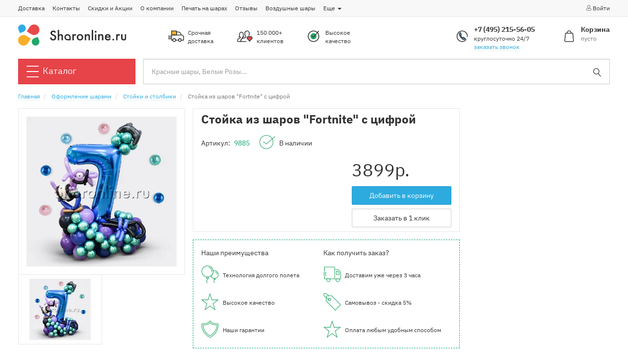

--- FILE ---
content_type: text/html; charset=UTF-8
request_url: https://sharonline.ru/oformlenie-sharami/stojki-iz-sharov/stojka-iz-sharov-fortnite-s-cifroj
body_size: 17420
content:
<!DOCTYPE html>
<html lang="ru">
    <head>
                <title>Стойка из шаров &quot;Fortnite&quot; с цифрой</title>
        <meta name="description" content="Стойка из шаров &quot;Fortnite&quot; с цифрой"/>
        <meta name="keywords" content=""/>
        <meta property="og:title" content="Стойка из шаров &quot;Fortnite&quot; с цифрой"/>
        <meta property="og:description" content="Стойка из шаров &quot;Fortnite&quot; с цифрой"/>
            <meta property="og:type" content="website"/>
        <meta property="og:image" content="https://sharonline.ru/img/logo-image-mobile.svg"/>
        <meta property="og:site_name" content="Sharonline.ru">
        <meta property="og:url" content="https://sharonline.ru/oformlenie-sharami/stojki-iz-sharov/stojka-iz-sharov-fortnite-s-cifroj"/>

        <base href="https://sharonline.ru"/>
        <meta charset="utf-8">
        <link rel="shortcut icon" href="/favicon.svg">
        <meta http-equiv="Content-Language" content="ru">
        <meta http-equiv="Content-Type" content="text/html; charset=UTF-8">
        <meta name="viewport" content="width=device-width, initial-scale=1.0, maximum-scale=1.0, user-scalable=no"/>
        <meta name="csrf-token" content="N90w4v0Ed4VncboYkXHfOXj4lba0DnS6AyOtdriR">

        <link href="/dist/front/app.css?id=85993045fb1ff8ecc730" rel="stylesheet">

        <meta http-equiv="X-UA-Compatible" content="IE=edge">
        <!--[if lt IE 9]><script src="//html5shiv.googlecode.com/svn/trunk/html5.js"></script><![endif]-->

                <link href="/dist/front/owl.carousel.css?id=37bf861c03a3185a1601" rel="stylesheet">
        <link href="/dist/front/lightbox.css?id=369477aa99162a51e4f9" rel="stylesheet">
        </head>
    <body>

                    <script type="text/javascript">window.dataLayer = window.dataLayer || [];</script>
                            <script type="text/javascript" >
    // for google reviews
    var isThisConfirmPage = window.location.href.indexOf('checkout/confirm') != -1;
</script>

<!-- Yandex.Metrika counter -->
<script type="text/javascript" >
    (function(m,e,t,r,i,k,a){m[i]=m[i]||function(){(m[i].a=m[i].a||[]).push(arguments)};
        m[i].l=1*new Date();
        for (var j = 0; j < document.scripts.length; j++) {if (document.scripts[j].src === r) { return; }}
        k=e.createElement(t),a=e.getElementsByTagName(t)[0],k.async=1,k.src=r,a.parentNode.insertBefore(k,a)})
    (window, document, "script", "https://mc.yandex.ru/metrika/tag.js", "ym");

    ym(24676250, "init", {
        clickmap:true,
        trackLinks:true,
        accurateTrackBounce:true,
        webvisor:!isThisConfirmPage,
        ecommerce:"dataLayer"
    });
</script>
<noscript><div><img src="https://mc.yandex.ru/watch/24676250" style="position:absolute; left:-9999px;" alt="" /></div></noscript>
<!-- /Yandex.Metrika counter -->                <!-- Global site tag (gtag.js) - Google Analytics -->
<script async src="https://www.googletagmanager.com/gtag/js?id=UA-50056807-1"></script>
<script>
    window.dataLayer = window.dataLayer || [];
    function gtag(){dataLayer.push(arguments);}
    gtag('js', new Date());

    gtag('config', 'UA-50056807-1');
</script>
                <!-- Top.Mail.Ru counter -->
<script type="text/javascript">
    var _tmr = window._tmr || (window._tmr = []);
    _tmr.push({id: "3466629", type: "pageView", start: (new Date()).getTime()});
    (function (d, w, id) {
        if (d.getElementById(id)) return;
        var ts = d.createElement("script"); ts.type = "text/javascript"; ts.async = true; ts.id = id;
        ts.src = "https://top-fwz1.mail.ru/js/code.js";
        var f = function () {var s = d.getElementsByTagName("script")[0]; s.parentNode.insertBefore(ts, s);};
        if (w.opera == "[object Opera]") { d.addEventListener("DOMContentLoaded", f, false); } else { f(); }
    })(document, window, "tmr-code");
</script>
<noscript><div><img src="https://top-fwz1.mail.ru/counter?id=3466629;js=na" style="position:absolute;left:-9999px;" alt="Top.Mail.Ru" /></div></noscript>
<!-- /Top.Mail.Ru counter -->                    
        <div id="mobile-sidenav-j" class="mobile-sidenav">
    <div class="container">
        <div class="p-t p-b">
            <div class="row">
                <div class="col-xs-9 text-left">
                    <a href="/account" class="btn btn-block btn-success btn-sm">
                        <svg height="14" width="14" class="vertical-m"><use xlink:href="/dist/front/sprite.svg?id=e6bd664947642af4bb3e#header-user-white"/></svg>профиль
                    </a>
                </div>
                <div class="col-xs-12 text-left">
                    <button type="button" class="btn btn-block btn-danger btn-sm callback-modal-trigger-j">
                        <svg height="14" width="14" class="vertical-m"><use xlink:href="/dist/front/sprite.svg?id=e6bd664947642af4bb3e#sidebar-phone-white"/></svg>обратный звонок
                    </button>
                </div>
                <div class="col-xs-3 text-right">
                    <div class="mobile-sidenav-toggle-j">
                        <svg height="32" width="32" class="vertical-m m-r"><use xlink:href="/dist/front/sprite.svg?id=e6bd664947642af4bb3e#header-close"/></svg>
                    </div>
                </div>
            </div>
        </div>
        <div class="p-t p-b">
            <div class="row">
                <div class="col-xs-24">
                    <form action="/search"> <div class="form-group has-feedback m-b-0"> <input name="search" value="" class="form-control input-lg" placeholder="Красные шары, Белые Розы..."/> <button type="submit" class="search-input-submit-button form-control-feedback"> <svg height="24" width="24" class="vertical-m"><use xlink:href="/dist/front/sprite.svg?id=e6bd664947642af4bb3e#header-search"/></svg> </button> </div> </form>                </div>
            </div>
        </div>
        <div class="p-t p-b">
            <div class="font-h1 font-bold">Каталог</div>
            <ul class="nav">
                <li class="font-h4 border-b-d p-l p-r p-t p-b">
                    <a href="/oformlenie-sharami/kompozicii-iz-sharov"
                       class="border-n text-danger font-bold">🔥&nbsp;Композиции из шаров</a>
                </li>
                                                        <li class="font-h4 border-b-d p-l p-r p-t p-b">
                                                    <a href="/katalog-skidki-i-akcii" class="border-n text-base">SALE - все скидки</a>
                                            </li>
                    <ul id="collapse583" class="nav p-l-2 p-t collapse" aria-labelledby="collapse583">
                                            </ul>
                                                        <li class="font-h4 border-b-d p-l p-r p-t p-b">
                                                    <a href="/novinki" class="border-n text-base">Новинки</a>
                                            </li>
                    <ul id="collapse615" class="nav p-l-2 p-t collapse" aria-labelledby="collapse615">
                                            </ul>
                                                        <li class="font-h4 border-b-d p-l p-r p-t p-b">
                                                    <a href="/hity-prodazh" class="border-n text-base">Хиты продаж</a>
                                            </li>
                    <ul id="collapse513" class="nav p-l-2 p-t collapse" aria-labelledby="collapse513">
                                            </ul>
                                                        <li class="font-h4 border-b-d p-l p-r p-t p-b">
                                                    <a data-toggle="collapse" href="#collapse1" aria-expanded="false" class="border-n text-base">
                                Гелиевые шары
                                <svg height="24" width="24" class="pull-right vertical-m"><use xlink:href="/dist/front/sprite.svg?id=e6bd664947642af4bb3e#chevron-down"/></svg>
                            </a>
                                            </li>
                    <ul id="collapse1" class="nav p-l-2 p-t collapse" aria-labelledby="collapse1">
                                                    <li class="font-h4">
                                <a href="/nabory-sharov" class="border-n text-base">Наборы шаров</a>
                            </li>
                                                    <li class="font-h4">
                                <a href="/sety-iz-sharov" class="border-n text-base">Сеты из шаров</a>
                            </li>
                                                    <li class="font-h4">
                                <a href="/shary-v-korobke" class="border-n text-base">Шары в коробке</a>
                            </li>
                                                    <li class="font-h4">
                                <a href="/shary-serdechki" class="border-n text-base">Шары сердечки</a>
                            </li>
                                                    <li class="font-h4">
                                <a href="/bukety-iz-sharov" class="border-n text-base">Букеты из шаров</a>
                            </li>
                                                    <li class="font-h4">
                                <a href="/fontan-iz-sharov" class="border-n text-base">Фонтаны из шаров</a>
                            </li>
                                                    <li class="font-h4">
                                <a href="/shary-s-nadpisyami" class="border-n text-base">Шары с надписями</a>
                            </li>
                                                    <li class="font-h4">
                                <a href="/oblako-sharikov" class="border-n text-base">Облако из шаров</a>
                            </li>
                                                    <li class="font-h4">
                                <a href="/shary-pod-potolok" class="border-n text-base">Шары под потолок</a>
                            </li>
                                                    <li class="font-h4">
                                <a href="/shary-s-konfetti" class="border-n text-base">Шары с конфетти</a>
                            </li>
                                                    <li class="font-h4">
                                <a href="/bolshie-shary" class="border-n text-base">Большие шары</a>
                            </li>
                                                    <li class="font-h4">
                                <a href="/svetjashhiesa" class="border-n text-base">Светящиеся шары</a>
                            </li>
                                                    <li class="font-h4">
                                <a href="/folgirovannye" class="border-n text-base">Фольгированные</a>
                            </li>
                                                    <li class="font-h4">
                                <a href="/folgirovannye/shary-cifry" class="border-n text-base">Цифры</a>
                            </li>
                                                    <li class="font-h4">
                                <a href="/bukvy-i-nadpisi" class="border-n text-base">Буквы и надписи</a>
                            </li>
                                                    <li class="font-h4">
                                <a href="/folgirovannye/serdca-krugi-i-zvezdy" class="border-n text-base">Сердца, круги и звезды</a>
                            </li>
                                                    <li class="font-h4">
                                <a href="/folgirovannye/figury-iz-folgi" class="border-n text-base">Фигуры из фольги</a>
                            </li>
                                                    <li class="font-h4">
                                <a href="/folgirovannye/figury-3d-na-podstavke" class="border-n text-base">Фигуры 3D, на подставке</a>
                            </li>
                                                    <li class="font-h4">
                                <a href="/folgirovannye/hodjachie-shary" class="border-n text-base">Ходячие </a>
                            </li>
                                                    <li class="font-h4">
                                <a href="/folgirovannye/pojushhie-shary" class="border-n text-base">Поющие</a>
                            </li>
                                                    <li class="font-h4">
                                <a href="/kombo-nabory" class="border-n text-base">Комбо-наборы</a>
                            </li>
                                                    <li class="font-h4">
                                <a href="/gelievye-cepochki" class="border-n text-base">Гелиевые цепочки</a>
                            </li>
                                            </ul>
                                                        <li class="font-h4 border-b-d p-l p-r p-t p-b">
                                                    <a data-toggle="collapse" href="#collapse506" aria-expanded="false" class="border-n text-base">
                                Оформление шарами
                                <svg height="24" width="24" class="pull-right vertical-m"><use xlink:href="/dist/front/sprite.svg?id=e6bd664947642af4bb3e#chevron-down"/></svg>
                            </a>
                                            </li>
                    <ul id="collapse506" class="nav p-l-2 p-t collapse" aria-labelledby="collapse506">
                                                    <li class="font-h4">
                                <a href="/oformlenie-sharami/kompozicii-iz-sharov" class="border-n text-base">Композиции из шаров</a>
                            </li>
                                                    <li class="font-h4">
                                <a href="/oformlenie-sharami/figury-iz-sharov" class="border-n text-base">Фигуры из шаров</a>
                            </li>
                                                    <li class="font-h4">
                                <a href="/oformlenie-sharami/stojki-iz-sharov" class="border-n text-base">Стойки и столбики</a>
                            </li>
                                                    <li class="font-h4">
                                <a href="/oformlenie-sharami/kraftovye-bukety-s-sharami" class="border-n text-base">Крафтовые букеты с шарами</a>
                            </li>
                                                    <li class="font-h4">
                                <a href="/oformlenie-sharami/fotozony-i-bannery" class="border-n text-base">Фотозоны и баннеры</a>
                            </li>
                                                    <li class="font-h4">
                                <a href="/oformlenie-sharami/bento-fotozony" class="border-n text-base">Бенто-фотозоны</a>
                            </li>
                                                    <li class="font-h4">
                                <a href="/shar-syurpriz" class="border-n text-base">Шар сюрприз</a>
                            </li>
                                                    <li class="font-h4">
                                <a href="/oformlenie-sharami/aeromozaika" class="border-n text-base">Аэромозаика</a>
                            </li>
                                                    <li class="font-h4">
                                <a href="/oformlenie-sharami/arki-iz-sharov" class="border-n text-base">Арки из шаров</a>
                            </li>
                                                    <li class="font-h4">
                                <a href="/oformlenie-sharami/girlyandy-iz-sharov" class="border-n text-base">Гирлянды из шаров</a>
                            </li>
                                                    <li class="font-h4">
                                <a href="/cvety-iz-sharov" class="border-n text-base">Цветы из шариков</a>
                            </li>
                                                    <li class="font-h4">
                                <a href="/oformlenie-sharami/oformlenie-svadby" class="border-n text-base">Оформление свадьбы</a>
                            </li>
                                                    <li class="font-h4">
                                <a href="/oformlenie-sharami/shkola" class="border-n text-base">Оформление школы</a>
                            </li>
                                                    <li class="font-h4">
                                <a href="/oformlenie-sharami/shary-na-palkah" class="border-n text-base">Шары на палочке</a>
                            </li>
                                                    <li class="font-h4">
                                <a href="/oformlenie-sharami/installyaciya-iz-sharov" class="border-n text-base">Инсталляция из шаров</a>
                            </li>
                                                    <li class="font-h4">
                                <a href="/oformlenie-sharami/pletennye-cifry-iz-sharov" class="border-n text-base">Плетеные цифры из шаров</a>
                            </li>
                                                    <li class="font-h4">
                                <a href="/shary-na-pol" class="border-n text-base">Шары на пол</a>
                            </li>
                                            </ul>
                                                        <li class="font-h4 border-b-d p-l p-r p-t p-b">
                                                    <a data-toggle="collapse" href="#collapse493" aria-expanded="false" class="border-n text-base">
                                Цветы
                                <svg height="24" width="24" class="pull-right vertical-m"><use xlink:href="/dist/front/sprite.svg?id=e6bd664947642af4bb3e#chevron-down"/></svg>
                            </a>
                                            </li>
                    <ul id="collapse493" class="nav p-l-2 p-t collapse" aria-labelledby="collapse493">
                                                    <li class="font-h4">
                                <a href="/cvety/bukety" class="border-n text-base">Букеты цветов</a>
                            </li>
                                                    <li class="font-h4">
                                <a href="/cvety/shlyapnye-korobki" class="border-n text-base">Шляпные коробки</a>
                            </li>
                                                    <li class="font-h4">
                                <a href="/cvety/gotovye-nabory" class="border-n text-base">Наборы цветов и шаров</a>
                            </li>
                                                    <li class="font-h4">
                                <a href="/cvety/cvetochnye-kompozicii" class="border-n text-base">Цветочные композиции</a>
                            </li>
                                            </ul>
                                                        <li class="font-h4 border-b-d p-l p-r p-t p-b">
                                                    <a data-toggle="collapse" href="#collapse4" aria-expanded="false" class="border-n text-base">
                                Товары к празднику
                                <svg height="24" width="24" class="pull-right vertical-m"><use xlink:href="/dist/front/sprite.svg?id=e6bd664947642af4bb3e#chevron-down"/></svg>
                            </a>
                                            </li>
                    <ul id="collapse4" class="nav p-l-2 p-t collapse" aria-labelledby="collapse4">
                                                    <li class="font-h4">
                                <a href="/tovary-k-prazdniku/servirovka-stola" class="border-n text-base">Сервировка стола</a>
                            </li>
                                                    <li class="font-h4">
                                <a href="/tovary-k-prazdniku/hlopushki" class="border-n text-base">Хлопушки</a>
                            </li>
                                                    <li class="font-h4">
                                <a href="/tovary-k-prazdniku/svechki" class="border-n text-base">Свечки</a>
                            </li>
                                                    <li class="font-h4">
                                <a href="/tovary-k-prazdniku/girljandy" class="border-n text-base">Гирлянды</a>
                            </li>
                                                    <li class="font-h4">
                                <a href="/tovary-k-prazdniku/otkrytki" class="border-n text-base">Открытки</a>
                            </li>
                                                    <li class="font-h4">
                                <a href="/mylnye-puzyri" class="border-n text-base">Мыльные пузыри</a>
                            </li>
                                                    <li class="font-h4">
                                <a href="/tovary-k-prazdniku/torty-na-zakaz" class="border-n text-base">Торты на заказ</a>
                            </li>
                                                    <li class="font-h4">
                                <a href="/podarki/mjagkie-igrushki" class="border-n text-base">Мягкие игрушки</a>
                            </li>
                                                    <li class="font-h4">
                                <a href="/podarki/sladosti" class="border-n text-base">Сладкие подарки</a>
                            </li>
                                                    <li class="font-h4">
                                <a href="/tovary-k-prazdniku/gruziki" class="border-n text-base">Грузики</a>
                            </li>
                                                    <li class="font-h4">
                                <a href="/tovary-k-prazdniku/golovnye-ubory" class="border-n text-base">Головные уборы</a>
                            </li>
                                                    <li class="font-h4">
                                <a href="/tovary-k-prazdniku/maski" class="border-n text-base">Маски</a>
                            </li>
                                                    <li class="font-h4">
                                <a href="/tovary-k-prazdniku/jazychki-gudki" class="border-n text-base">Язычки-гудки</a>
                            </li>
                                                    <li class="font-h4">
                                <a href="/tovary-k-prazdniku/karnavalnye-aksessuary" class="border-n text-base">Карнавальные аксессуары</a>
                            </li>
                                                    <li class="font-h4">
                                <a href="/tovary-k-prazdniku/ukrasheniya-dlya-interiera" class="border-n text-base">Украшения для интерьера</a>
                            </li>
                                                    <li class="font-h4">
                                <a href="/tovary-k-prazdniku/podarochnaya-upakovka" class="border-n text-base">Подарочная упаковка</a>
                            </li>
                                                    <li class="font-h4">
                                <a href="/tovary-k-prazdniku/oborudovanie-i-aksessuary-dlya-sharov" class="border-n text-base">Оборудование и аксессуары для шаров</a>
                            </li>
                                                    <li class="font-h4">
                                <a href="/tovary-k-prazdniku/cvetnoj-dym" class="border-n text-base">Цветной дым</a>
                            </li>
                                                    <li class="font-h4">
                                <a href="/tovary-k-prazdniku/naklejki" class="border-n text-base">Наклейки</a>
                            </li>
                                                    <li class="font-h4">
                                <a href="/tovary-k-prazdniku/naduvnye-igrushki" class="border-n text-base">Надувные игрушки</a>
                            </li>
                                                    <li class="font-h4">
                                <a href="/podarki" class="border-n text-base">Подарки</a>
                            </li>
                                            </ul>
                                                        <li class="font-h4 border-b-d p-l p-r p-t p-b">
                                                    <a data-toggle="collapse" href="#collapse2" aria-expanded="false" class="border-n text-base">
                                По событиям
                                <svg height="24" width="24" class="pull-right vertical-m"><use xlink:href="/dist/front/sprite.svg?id=e6bd664947642af4bb3e#chevron-down"/></svg>
                            </a>
                                            </li>
                    <ul id="collapse2" class="nav p-l-2 p-t collapse" aria-labelledby="collapse2">
                                                    <li class="font-h4">
                                <a href="/shary-na-prazdnik/shary-na-den-rozhdenija" class="border-n text-base">День рождения</a>
                            </li>
                                                    <li class="font-h4">
                                <a href="/shary-na-prazdnik/shary-na-14-fevralja" class="border-n text-base">14 февраля</a>
                            </li>
                                                    <li class="font-h4">
                                <a href="/shary-na-prazdnik/shary-na-23-fevralja" class="border-n text-base">23 февраля</a>
                            </li>
                                                    <li class="font-h4">
                                <a href="/shary-na-prazdnik/shary-na-8-marta" class="border-n text-base">8 марта</a>
                            </li>
                                                    <li class="font-h4">
                                <a href="/shary-na-prazdnik/shary-dlja-detej" class="border-n text-base">Для детей</a>
                            </li>
                                                    <li class="font-h4">
                                <a href="/shary-na-prazdnik/shary-na-vypisku" class="border-n text-base">Выписка из роддома</a>
                            </li>
                                                    <li class="font-h4">
                                <a href="/shary-na-prazdnik/dlya-vlyublennyh" class="border-n text-base">Для влюбленных</a>
                            </li>
                                                    <li class="font-h4">
                                <a href="/shary-na-prazdnik/shary-dlya-fotosessii" class="border-n text-base">Для фотосессии</a>
                            </li>
                                                    <li class="font-h4">
                                <a href="/shary-na-prazdnik/dlya-muzhchin" class="border-n text-base">Для мужчин</a>
                            </li>
                                                    <li class="font-h4">
                                <a href="/gender-party" class="border-n text-base">Гендер пати</a>
                            </li>
                                                    <li class="font-h4">
                                <a href="/shary-na-prazdnik/shary-na-den-rossii" class="border-n text-base">День России</a>
                            </li>
                                                    <li class="font-h4">
                                <a href="/shary-na-prazdnik/shary-na-svadbu" class="border-n text-base">Свадьба</a>
                            </li>
                                                    <li class="font-h4">
                                <a href="/devichnik-malchishnik" class="border-n text-base">Девичник, Мальчишник</a>
                            </li>
                                                    <li class="font-h4">
                                <a href="/shary-na-prazdnik/shary-v-shkolu" class="border-n text-base">Школа</a>
                            </li>
                                                    <li class="font-h4">
                                <a href="/shary-na-prazdnik/shary-na-den-molodezhi" class="border-n text-base">День молодежи</a>
                            </li>
                                                    <li class="font-h4">
                                <a href="/shary-na-prazdnik/shary-na-den-goroda" class="border-n text-base">День города</a>
                            </li>
                                                    <li class="font-h4">
                                <a href="/shary-na-prazdnik/shary-na-1-maja" class="border-n text-base">1 мая</a>
                            </li>
                                                    <li class="font-h4">
                                <a href="/shary-na-prazdnik/shary-na-9-maja" class="border-n text-base">9 мая</a>
                            </li>
                                                    <li class="font-h4">
                                <a href="/shary-na-prazdnik/shary-na-poslednij-zvonok" class="border-n text-base">Последний звонок</a>
                            </li>
                                                    <li class="font-h4">
                                <a href="/shary-na-prazdnik/shary-na-vypusknoj" class="border-n text-base">Выпускной</a>
                            </li>
                                                    <li class="font-h4">
                                <a href="/shary-na-prazdnik/shary-na-1-sentyabrya" class="border-n text-base">1 сентября</a>
                            </li>
                                                    <li class="font-h4">
                                <a href="/shary-na-prazdnik/den-uchitelya" class="border-n text-base">День учителя</a>
                            </li>
                                                    <li class="font-h4">
                                <a href="/shary-na-prazdnik/den-otca" class="border-n text-base">День отца</a>
                            </li>
                                                    <li class="font-h4">
                                <a href="/shary-na-prazdnik/shary-na-hjellouin" class="border-n text-base">Хэллоуин</a>
                            </li>
                                                    <li class="font-h4">
                                <a href="/shary-na-prazdnik/shary-na-den-materi" class="border-n text-base">День матери</a>
                            </li>
                                                    <li class="font-h4">
                                <a href="/shary-na-prazdnik/shary-na-novyj-god" class="border-n text-base">Новый Год</a>
                            </li>
                                            </ul>
                                                        <li class="font-h4 border-b-d p-l p-r p-t p-b">
                                                    <a data-toggle="collapse" href="#collapse3" aria-expanded="false" class="border-n text-base">
                                По мультгероям
                                <svg height="24" width="24" class="pull-right vertical-m"><use xlink:href="/dist/front/sprite.svg?id=e6bd664947642af4bb3e#chevron-down"/></svg>
                            </a>
                                            </li>
                    <ul id="collapse3" class="nav p-l-2 p-t collapse" aria-labelledby="collapse3">
                                                    <li class="font-h4">
                                <a href="/barbi" class="border-n text-base">Барби</a>
                            </li>
                                                    <li class="font-h4">
                                <a href="/shary-multgeroi/cheburashka" class="border-n text-base">Чебурашка</a>
                            </li>
                                                    <li class="font-h4">
                                <a href="/shary-multgeroi/uenzdej" class="border-n text-base">Уэнздей</a>
                            </li>
                                                    <li class="font-h4">
                                <a href="/shary-multgeroi/shary-multgeroi/buba" class="border-n text-base">Буба</a>
                            </li>
                                                    <li class="font-h4">
                                <a href="/shary-multgeroi/oranzhevaya-korova" class="border-n text-base">Оранжевая корова</a>
                            </li>
                                                    <li class="font-h4">
                                <a href="/shary-multgeroi/haggi-vaggi" class="border-n text-base">Хагги Вагги</a>
                            </li>
                                                    <li class="font-h4">
                                <a href="/shary-multgeroi/minony" class="border-n text-base">Миньоны</a>
                            </li>
                                                    <li class="font-h4">
                                <a href="/shary-multgeroi/chelovek-pauk" class="border-n text-base">Человек-паук</a>
                            </li>
                                                    <li class="font-h4">
                                <a href="/shary-multgeroi/angry-birds" class="border-n text-base">Angry Birds</a>
                            </li>
                                                    <li class="font-h4">
                                <a href="/shary-multgeroi/vinni-puh" class="border-n text-base">Винни-Пух</a>
                            </li>
                                                    <li class="font-h4">
                                <a href="/shary-multgeroi/korol-lev" class="border-n text-base">Король Лев</a>
                            </li>
                                                    <li class="font-h4">
                                <a href="/shary-multgeroi/smeshariki" class="border-n text-base">Смешарики</a>
                            </li>
                                                    <li class="font-h4">
                                <a href="/shary-multgeroi/mikki-maus" class="border-n text-base">Микки Маус</a>
                            </li>
                                                    <li class="font-h4">
                                <a href="/shary-multgeroi/tachki" class="border-n text-base">Тачки</a>
                            </li>
                                                    <li class="font-h4">
                                <a href="/shary-multgeroi/cherepashki-nindzya" class="border-n text-base">Черепашки-ниндзя</a>
                            </li>
                                                    <li class="font-h4">
                                <a href="/shary-multgeroi/gubka-bob" class="border-n text-base">Губка Боб</a>
                            </li>
                                                    <li class="font-h4">
                                <a href="/shary-multgeroi/zvezdnye-vojny" class="border-n text-base">Звездные войны</a>
                            </li>
                                                    <li class="font-h4">
                                <a href="/shary-multgeroi/holodnoe-serdce" class="border-n text-base">Холодное сердце</a>
                            </li>
                                                    <li class="font-h4">
                                <a href="/po-multgeroyam/fiksiki" class="border-n text-base">Фиксики</a>
                            </li>
                                                    <li class="font-h4">
                                <a href="/shary-multgeroi/shchenyachij-patrul" class="border-n text-base">Щенячий Патруль</a>
                            </li>
                                                    <li class="font-h4">
                                <a href="/shary-multgeroi/malyshariki" class="border-n text-base">Малышарики</a>
                            </li>
                                                    <li class="font-h4">
                                <a href="/shary-multgeroi/barboskiny" class="border-n text-base">Барбоскины</a>
                            </li>
                                                    <li class="font-h4">
                                <a href="/shary-multgeroi/geroi-v-maskah" class="border-n text-base">Герои в масках</a>
                            </li>
                                                    <li class="font-h4">
                                <a href="/shary-multgeroi/mi-mi-mishki" class="border-n text-base">Ми-ми-мишки</a>
                            </li>
                                                    <li class="font-h4">
                                <a href="/po-multgeroyam/tri-kota" class="border-n text-base">Три кота</a>
                            </li>
                                                    <li class="font-h4">
                                <a href="/shary-multgeroi/ledi-bag" class="border-n text-base">Леди Баг</a>
                            </li>
                                                    <li class="font-h4">
                                <a href="/shary-multgeroi/mstiteli" class="border-n text-base">Мстители</a>
                            </li>
                                                    <li class="font-h4">
                                <a href="/shary-multgeroi/moj-malenkij-poni" class="border-n text-base">Мой маленький пони</a>
                            </li>
                                                    <li class="font-h4">
                                <a href="/shary-multgeroi/majnkraft" class="border-n text-base">Майнкрафт</a>
                            </li>
                                                    <li class="font-h4">
                                <a href="/shary-multgeroi/betmen" class="border-n text-base">Бэтмен</a>
                            </li>
                                                    <li class="font-h4">
                                <a href="/shary-multgeroi/supermen" class="border-n text-base">Супермен</a>
                            </li>
                                                    <li class="font-h4">
                                <a href="/shary-multgeroi/lego-nindzyago" class="border-n text-base">Лего Ниндзяго</a>
                            </li>
                                                    <li class="font-h4">
                                <a href="/po-multgeroyam/harry-potter" class="border-n text-base">Гарри Поттер</a>
                            </li>
                                                    <li class="font-h4">
                                <a href="/po-multgeroyam/svinka-peppa" class="border-n text-base">Свинка Пеппа</a>
                            </li>
                                                    <li class="font-h4">
                                <a href="/po-multgeroyam/transformery" class="border-n text-base">Трансформеры</a>
                            </li>
                                                    <li class="font-h4">
                                <a href="/po-multgeroyam/masha-i-medved" class="border-n text-base">Маша и Медведь</a>
                            </li>
                                                    <li class="font-h4">
                                <a href="/po-multgeroyam/brawl-stars" class="border-n text-base">Brawl Stars</a>
                            </li>
                                                    <li class="font-h4">
                                <a href="/po-multgeroyam/among-us" class="border-n text-base">Among Us</a>
                            </li>
                                                    <li class="font-h4">
                                <a href="/po-multgeroyam/skazochnyj-patrul" class="border-n text-base">Сказочный Патруль</a>
                            </li>
                                                    <li class="font-h4">
                                <a href="/po-multgeroyam/sinij-traktor" class="border-n text-base">Синий Трактор</a>
                            </li>
                                                    <li class="font-h4">
                                <a href="/po-multgeroyam/fortnite" class="border-n text-base">Fortnite</a>
                            </li>
                                                    <li class="font-h4">
                                <a href="/shary-multgeroi/princessy" class="border-n text-base">Принцессы</a>
                            </li>
                                                    <li class="font-h4">
                                <a href="/shary-multgeroi/hello-kitty" class="border-n text-base">Hello Kitty</a>
                            </li>
                                                    <li class="font-h4">
                                <a href="/gruzovichok-leva" class="border-n text-base">Грузовичок Лёва</a>
                            </li>
                                            </ul>
                                                        <li class="font-h4 border-b-d p-l p-r p-t p-b">
                                                    <a data-toggle="collapse" href="#collapse579" aria-expanded="false" class="border-n text-base">
                                По тематике
                                <svg height="24" width="24" class="pull-right vertical-m"><use xlink:href="/dist/front/sprite.svg?id=e6bd664947642af4bb3e#chevron-down"/></svg>
                            </a>
                                            </li>
                    <ul id="collapse579" class="nav p-l-2 p-t collapse" aria-labelledby="collapse579">
                                                    <li class="font-h4">
                                <a href="/po-tematike/zimnyaya-kollekciya" class="border-n text-base">Зимняя коллекция</a>
                            </li>
                                                    <li class="font-h4">
                                <a href="/po-tematike/edinorogi" class="border-n text-base">Единороги</a>
                            </li>
                                                    <li class="font-h4">
                                <a href="/po-tematikе/zhivotnye" class="border-n text-base">Животные</a>
                            </li>
                                                    <li class="font-h4">
                                <a href="/po-tematike/dinozavry" class="border-n text-base">Динозавры</a>
                            </li>
                                                    <li class="font-h4">
                                <a href="/po-tematikе/kosmos" class="border-n text-base">Космос</a>
                            </li>
                                                    <li class="font-h4">
                                <a href="/po-tematikе/tehnika" class="border-n text-base">Техника</a>
                            </li>
                                                    <li class="font-h4">
                                <a href="/po-tematikе/sport" class="border-n text-base">Спорт</a>
                            </li>
                                                    <li class="font-h4">
                                <a href="/po-tematikе/vesennyaya-kollekciya" class="border-n text-base">Весенняя коллекция</a>
                            </li>
                                                    <li class="font-h4">
                                <a href="/po-tematikе/piratskaya-vecherinka" class="border-n text-base">Пиратская вечеринка</a>
                            </li>
                                                    <li class="font-h4">
                                <a href="/po-tematikе/dzhungli" class="border-n text-base">Джунгли</a>
                            </li>
                                                    <li class="font-h4">
                                <a href="/po-tematikе/futbol" class="border-n text-base">Футбол</a>
                            </li>
                                                    <li class="font-h4">
                                <a href="/po-tematikе/samolety" class="border-n text-base">Самолеты</a>
                            </li>
                                                    <li class="font-h4">
                                <a href="/po-tematikе/rusalochka" class="border-n text-base">Русалочка</a>
                            </li>
                                                    <li class="font-h4">
                                <a href="/po-tematikе/morskaya" class="border-n text-base">Морская</a>
                            </li>
                                                    <li class="font-h4">
                                <a href="/po-tematikе/feya" class="border-n text-base">Фея</a>
                            </li>
                                                    <li class="font-h4">
                                <a href="/po-tematikе/sladosti" class="border-n text-base">Сладости</a>
                            </li>
                                                    <li class="font-h4">
                                <a href="/po-tematikе/cirk" class="border-n text-base">Цирк</a>
                            </li>
                                                    <li class="font-h4">
                                <a href="/po-tematikе/muzyka-kino" class="border-n text-base">Музыка, кино</a>
                            </li>
                                                    <li class="font-h4">
                                <a href="/po-tematikе/tropiki-leto" class="border-n text-base">Тропики, лето</a>
                            </li>
                                                    <li class="font-h4">
                                <a href="/po-tematikе/koshki-i-sobaki" class="border-n text-base">Кошки и собаки</a>
                            </li>
                                                    <li class="font-h4">
                                <a href="/po-tematikе/disko-party" class="border-n text-base">Диско party</a>
                            </li>
                                                    <li class="font-h4">
                                <a href="/po-tematikе/ferma" class="border-n text-base">Ферма</a>
                            </li>
                                                    <li class="font-h4">
                                <a href="/shary-multgeroi/kukly-lol" class="border-n text-base">Куклы &quot;LOL&quot;</a>
                            </li>
                                                    <li class="font-h4">
                                <a href="/po-tematikе/vestern" class="border-n text-base">Вестерн</a>
                            </li>
                                                    <li class="font-h4">
                                <a href="/po-tematike/osennyaya-kollekciya" class="border-n text-base">Осенняя коллекция</a>
                            </li>
                                            </ul>
                            </ul>
        </div>
        <div class="p-t p-b">
            <div class="font-h1 font-bold">Информация</div>
            <ul class="nav">
                                    <li class="font-h4 border-b-d p-l p-r p-t p-b">
                        <a href="/dostavka-sharov-24" class="border-n text-base">Доставка</a>
                    </li>
                                    <li class="font-h4 border-b-d p-l p-r p-t p-b">
                        <a href="/kontakty" class="border-n text-base">Контакты</a>
                    </li>
                                    <li class="font-h4 border-b-d p-l p-r p-t p-b">
                        <a href="/skidki-i-akcii" class="border-n text-base">Скидки и Акции</a>
                    </li>
                                    <li class="font-h4 border-b-d p-l p-r p-t p-b">
                        <a href="/o-kompanii" class="border-n text-base">О компании</a>
                    </li>
                                    <li class="font-h4 border-b-d p-l p-r p-t p-b">
                        <a href="/pechat-na-sharah" class="border-n text-base">Печать на шарах</a>
                    </li>
                                    <li class="font-h4 border-b-d p-l p-r p-t p-b">
                        <a href="/otzyvy-klientov" class="border-n text-base">Отзывы</a>
                    </li>
                                    <li class="font-h4 border-b-d p-l p-r p-t p-b">
                        <a href="/sposoby-oplaty" class="border-n text-base">Способы оплаты</a>
                    </li>
                                    <li class="font-h4 border-b-d p-l p-r p-t p-b">
                        <a href="/voprosy-i-otvety" class="border-n text-base">Вопросы и Ответы</a>
                    </li>
                                    <li class="font-h4 border-b-d p-l p-r p-t p-b">
                        <a href="/garantija" class="border-n text-base">Гарантия и возврат</a>
                    </li>
                                    <li class="font-h4 border-b-d p-l p-r p-t p-b">
                        <a href="/usloviya-soglasheniya" class="border-n text-base">Соглашение (Оферта)</a>
                    </li>
                                    <li class="font-h4 border-b-d p-l p-r p-t p-b">
                        <a href="/blog" class="border-n text-base">Блог</a>
                    </li>
                            </ul>
        </div>
    </div>
</div>
        <div id="wrapper-j" class="wrapper">

            <header>
                <div id="mobile-app-banner-j" class="mobile-app-banner"> <div class="container"> <div class="mobile-app-banner__content"> <div id="mobile-app-banner-close-j" class="p-r"> <svg height="24" width="24"> <use xlink:href="/dist/front/sprite.svg?id=e6bd664947642af4bb3e#header-close"></use> </svg> </div> <a id="mobile-app-banner__content-link-j" href="" data-id="749253566098643637" data-url="https://redirect.appmetrica.yandex.com/serve/749253566098643637" class="mobile-app-banner__content-link"> <div class="mobile-app-banner__content-logo"> <img alt="" src="/img/logo-image-no-letters.svg" height="40"/> </div> <div class="text-left p-l"> <div class="font-h4 font-bold">Sharonline.ru</div> <div> <svg height="16" width="16"><use xlink:href="/dist/front/sprite.svg?id=e6bd664947642af4bb3e#star-act"></use></svg> <svg height="16" width="16"><use xlink:href="/dist/front/sprite.svg?id=e6bd664947642af4bb3e#star-act"></use></svg> <svg height="16" width="16"><use xlink:href="/dist/front/sprite.svg?id=e6bd664947642af4bb3e#star-act"></use></svg> <svg height="16" width="16"><use xlink:href="/dist/front/sprite.svg?id=e6bd664947642af4bb3e#star-act"></use></svg> <svg height="16" width="16"><use xlink:href="/dist/front/sprite.svg?id=e6bd664947642af4bb3e#star-act"></use></svg> </div> <div class="small">Быстрее и удобнее в приложении</div> </div> <button class="btn btn-sm btn-primary mobile-app-banner__button">Установить</button> </a> </div> </div> </div> <div class="p-t p-b bg-default border-b-d hidden-xs m-b"> <div class="container"> <div class="row"> <div class="col-sm-18"> <ul class="nav nav-pills">    <li role="presentation" class=""> <a href="/dostavka-sharov-24" class="border-n p-0 m-r-2 text-base">Доставка</a> </li>    <li role="presentation" class=""> <a href="/kontakty" class="border-n p-0 m-r-2 text-base">Контакты</a> </li>    <li role="presentation" class=""> <a href="/skidki-i-akcii" class="border-n p-0 m-r-2 text-base">Скидки и Акции</a> </li>    <li role="presentation" class=""> <a href="/o-kompanii" class="border-n p-0 m-r-2 text-base">О компании</a> </li>    <li role="presentation" class=""> <a href="/pechat-na-sharah" class="border-n p-0 m-r-2 text-base">Печать на шарах</a> </li>    <li role="presentation" class="hidden-sm"> <a href="/otzyvy-klientov" class="border-n p-0 m-r-2 text-base">Отзывы</a> </li>             <li role="presentation" class="hidden-sm"> <a title="Воздушные шары" href="/" class="border-n p-0 m-r-2 text-base">Воздушные шары</a> </li> <li role="presentation" class="dropdown dropdown-hover-j"> <a class="border-n p-0 text-base" data-toggle="dropdown" href="#" role="button" aria-haspopup="true" aria-expanded="false"> Еще&nbsp;<span class="caret"></span> </a> <ul class="dropdown-menu">             <li class="visible-sm-inline"> <a href="/otzyvy-klientov" class="border-n">Отзывы</a> </li>    <li class=""> <a href="/sposoby-oplaty" class="border-n">Способы оплаты</a> </li>    <li class=""> <a href="/voprosy-i-otvety" class="border-n">Вопросы и Ответы</a> </li>    <li class=""> <a href="/garantija" class="border-n">Гарантия и возврат</a> </li>    <li class=""> <a href="/usloviya-soglasheniya" class="border-n">Соглашение (Оферта)</a> </li>    <li class=""> <a href="/blog" class="border-n">Блог</a> </li>   </ul> </li> </ul> </div> <div class="col-sm-6"> <ul class="nav nav-pills pull-right">  <li> <a href="/login" class="border-n p-0 text-base"> <svg height="16" width="16" class="pull-left"><use xlink:href="/dist/front/sprite.svg?id=e6bd664947642af4bb3e#header-user"/></svg>Войти </a> </li>  </ul> </div> </div> </div> </div> <div class="p-t p-b"> <div class="container"> <div class="row"> <div class="col-xs-3 font-0 visible-xs"> <div class="mobile-sidenav-toggle-j"> <svg height="32" width="32"> <use xlink:href="/dist/front/sprite.svg?id=e6bd664947642af4bb3e#hamburger-search"/> </svg> </div> </div> <div class="col-xs-14 col-sm-9 col-md-6 text-center-xs"> <a href="/" title="Воздушные шары" class="border-n"> <img alt="Воздушные шары" src="https://img.sharonline.ru/img/logo-image-mobile.svg" class="main-logo"/> </a> </div> <div class="col-sm-8 col-md-9 col-lg-11 hidden-xs"> <div class="p-t"> <div class="row"> <div class="col-sm-12 col-md-8 col-lg-6"> <div class="display-t-c p-r"> <svg height="32" width="32"> <use xlink:href="/dist/front/sprite.svg?id=e6bd664947642af4bb3e#header-car"/> </svg> </div> <div class="display-t-c vertical-t"> <div class="small">Срочная доставка</div> </div> </div> <div class="col-sm-12 col-md-8 col-lg-6"> <div class="display-t-c p-r"> <svg height="32" width="32"> <use xlink:href="/dist/front/sprite.svg?id=e6bd664947642af4bb3e#header-clients"/> </svg> </div> <div class="display-t-c vertical-t"> <div class="small">150 000+ клиентов</div> </div> </div> <div class="col-md-8 col-lg-6 hidden-sm"> <div class="display-t-c p-r"> <svg height="32" width="32"> <use xlink:href="/dist/front/sprite.svg?id=e6bd664947642af4bb3e#header-ok-checked"/> </svg> </div> <div class="display-t-c vertical-t"> <div class="small">Высокое качество</div> </div> </div> </div> </div> </div> <div class="col-xs-3 col-sm-5 col-md-5 col-lg-4 font-0"> <div class="pull-right p-l hidden-xs"> <div class="font-base"> <a href="tel: +7 (495) 215-56-05" class="border-n text-base nowrap font-bold"> +7 (495) 215-56-05 </a> </div> <div class="font-base"> <div class="small">круглосуточно 24/7</div> <div class="small"><span class="btn-link callback-modal-trigger-j">заказать звонок</span></div> </div> </div> <div class="pull-right p-t p-0-xs hidden-sm"> <a href="tel: +7 (495) 215-56-05" class="border-n"> <svg height="32" width="32"> <use xlink:href="/dist/front/sprite.svg?id=e6bd664947642af4bb3e#header-phone"/> </svg> </a> </div> </div> <div class="col-xs-4 col-sm-2 col-md-4 col-lg-3 font-0">  <a href="/cart" class="border-n text-base"> <div class="pull-right p-l hidden-sm hidden-xs font-base"> <div class="font-bold">Корзина</div> <div class="small text-muted"> <div class="header-mini-cart-not-empty-j collapse"> <span id="header-mini-cart-quantity-val-j">0</span>&nbsp;товар(-ов) </div> <div class="header-mini-cart-empty-j ">пусто</div> </div> </div> <div class="pull-right p-t p-0-xs"> <span class="header-mini-cart-not-empty-j collapse"> <svg height="32" width="32"> <use xlink:href="/dist/front/sprite.svg?id=e6bd664947642af4bb3e#header-cart-red"/> </svg> </span> <span class="header-mini-cart-empty-j "> <svg height="32" width="32"> <use xlink:href="/dist/front/sprite.svg?id=e6bd664947642af4bb3e#header-cart"/> </svg> </span> </div> </a> </div> </div> </div> </div> <div class="modal fade" tabindex="-1" role="dialog" id="callback-modal-j"> <div class="modal-dialog modal-sm" role="document"> <div class="modal-content"> <div class="modal-header"> <button type="button" class="close" data-dismiss="modal" aria-label="Close"><span aria-hidden="true">&times;</span></button> <div class="font-h4">Заказать обратный звонок</div> </div> <div class="modal-body" id="callback-modal-templating-j"> <form id="callback-form-modal-j"> <div class="form-group"> <div id="callback-empty-phone-error-j" class="text-danger collapse">Введите корректный номер телефона.</div> <label for="callback-phone-j">Введите ваш телефон</label> <input id="callback-phone-j" name="phone" class="form-control phone-mask-j"/> </div> <div>И мы сразу же перезвоним вам!</div> <div class="p-t-2 p-b"> <button type="submit" class="btn btn-primary btn-block">Перезвоните мне!</button> </div> </form> </div> </div> </div> </div>            </header>

            <main>
                
    
    
    
    <div class="container">

        <div class="p-t p-b hidden-xs">
            <div class="row position-relative"> <div class="col-sm-7 col-md-6 col-lg-5  position-static"> <div class="dropdown position-static"> <button type="button"  id="main-catalog-button-j"  class="main-catalog-button"> <svg height="32" width="25" class="vertical-m m-r"><use xlink:href="/dist/front/sprite.svg?id=e6bd664947642af4bb3e#hamburger-white"/></svg>Каталог </button> <div class="horizontal-sidebar horizontal-sidebar-j dropdown-menu"> <div class="row horizontal-sidebar-content"> <div class="col-md-7 col-sm-9 p-l-0"> <div class="horizontal-sidebar-parents">    <a href="/katalog-skidki-i-akcii" data-index="0" class="horizontal-sidebar-parent   text-base "> <span>SALE - все скидки</span>  </a>   <a href="/novinki" data-index="1" class="horizontal-sidebar-parent   text-base "> <span>Новинки</span>  </a>   <a href="/hity-prodazh" data-index="2" class="horizontal-sidebar-parent   text-base "> <span>Хиты продаж</span>  </a>   <a href="/shary-s-geliem" data-index="3" class="horizontal-sidebar-parent  horizontal-sidebar-parent-j   text-base "> <span>Гелиевые шары</span>  <span class="pull-right p-r-2"> <svg height="18" width="18" class="pull-left"><use xlink:href="/dist/front/sprite.svg?id=e6bd664947642af4bb3e#chevron-right"/></svg> </span>  </a>   <a href="/oformlenie-sharami" data-index="4" class="horizontal-sidebar-parent  horizontal-sidebar-parent-j   text-base "> <span>Оформление шарами</span>  <span class="pull-right p-r-2"> <svg height="18" width="18" class="pull-left"><use xlink:href="/dist/front/sprite.svg?id=e6bd664947642af4bb3e#chevron-right"/></svg> </span>  </a>   <a href="/cvety" data-index="5" class="horizontal-sidebar-parent  horizontal-sidebar-parent-j   text-base "> <span>Цветы</span>  <span class="pull-right p-r-2"> <svg height="18" width="18" class="pull-left"><use xlink:href="/dist/front/sprite.svg?id=e6bd664947642af4bb3e#chevron-right"/></svg> </span>  </a>   <a href="/tovary-k-prazdniku" data-index="6" class="horizontal-sidebar-parent  horizontal-sidebar-parent-j   text-base "> <span>Товары к празднику</span>  <span class="pull-right p-r-2"> <svg height="18" width="18" class="pull-left"><use xlink:href="/dist/front/sprite.svg?id=e6bd664947642af4bb3e#chevron-right"/></svg> </span>  </a>   <a href="/shary-na-prazdnik" data-index="7" class="horizontal-sidebar-parent  horizontal-sidebar-parent-j   text-base "> <span>По событиям</span>  <span class="pull-right p-r-2"> <svg height="18" width="18" class="pull-left"><use xlink:href="/dist/front/sprite.svg?id=e6bd664947642af4bb3e#chevron-right"/></svg> </span>  </a>   <a href="/po-multgeroyam" data-index="8" class="horizontal-sidebar-parent  horizontal-sidebar-parent-j   text-base "> <span>По мультгероям</span>  <span class="pull-right p-r-2"> <svg height="18" width="18" class="pull-left"><use xlink:href="/dist/front/sprite.svg?id=e6bd664947642af4bb3e#chevron-right"/></svg> </span>  </a>   <a href="/po-tematike" data-index="9" class="horizontal-sidebar-parent  horizontal-sidebar-parent-j   text-base "> <span>По тематике</span>  <span class="pull-right p-r-2"> <svg height="18" width="18" class="pull-left"><use xlink:href="/dist/front/sprite.svg?id=e6bd664947642af4bb3e#chevron-right"/></svg> </span>  </a>  </div> </div> <div class="col-md-17 col-sm-15"> <div class="horizontal-sidebar-childs">  <div class="horizontal-sidebar-child horizontal-sidebar-child-j" data-index="0">  </div>  <div class="horizontal-sidebar-child horizontal-sidebar-child-j" data-index="1">  </div>  <div class="horizontal-sidebar-child horizontal-sidebar-child-j" data-index="2">  </div>  <div class="horizontal-sidebar-child horizontal-sidebar-child-j" data-index="3">  <table> <tr> <td colspan="2"> <a href="/shary-s-geliem">ПОСМОТРЕТЬ ВСЕ</a> </td> </tr>   <tr>  <td><a href="/nabory-sharov">Наборы шаров</a></td>    <td><a href="/sety-iz-sharov">Сеты из шаров</a></td>  </tr>    <tr>  <td><a href="/shary-v-korobke">Шары в коробке</a></td>    <td><a href="/shary-serdechki">Шары сердечки</a></td>  </tr>    <tr>  <td><a href="/bukety-iz-sharov">Букеты из шаров</a></td>    <td><a href="/fontan-iz-sharov">Фонтаны из шаров</a></td>  </tr>    <tr>  <td><a href="/shary-s-nadpisyami">Шары с надписями</a></td>    <td><a href="/oblako-sharikov">Облако из шаров</a></td>  </tr>    <tr>  <td><a href="/shary-pod-potolok">Шары под потолок</a></td>    <td><a href="/shary-s-konfetti">Шары с конфетти</a></td>  </tr>    <tr>  <td><a href="/bolshie-shary">Большие шары</a></td>    <td><a href="/svetjashhiesa">Светящиеся шары</a></td>  </tr>    <tr>  <td><a href="/folgirovannye">Фольгированные</a></td>    <td><a href="/folgirovannye/shary-cifry">Цифры</a></td>  </tr>    <tr>  <td><a href="/bukvy-i-nadpisi">Буквы и надписи</a></td>    <td><a href="/folgirovannye/serdca-krugi-i-zvezdy">Сердца, круги и звезды</a></td>  </tr>    <tr>  <td><a href="/folgirovannye/figury-iz-folgi">Фигуры из фольги</a></td>    <td><a href="/folgirovannye/figury-3d-na-podstavke">Фигуры 3D, на подставке</a></td>  </tr>    <tr>  <td><a href="/folgirovannye/hodjachie-shary">Ходячие </a></td>    <td><a href="/folgirovannye/pojushhie-shary">Поющие</a></td>  </tr>    <tr>  <td><a href="/kombo-nabory">Комбо-наборы</a></td>    <td><a href="/gelievye-cepochki">Гелиевые цепочки</a></td>  </tr>   </table>  </div>  <div class="horizontal-sidebar-child horizontal-sidebar-child-j" data-index="4">  <table> <tr> <td colspan="2"> <a href="/oformlenie-sharami">ПОСМОТРЕТЬ ВСЕ</a> </td> </tr>   <tr>  <td><a href="/oformlenie-sharami/kompozicii-iz-sharov">Композиции из шаров</a></td>    <td><a href="/oformlenie-sharami/figury-iz-sharov">Фигуры из шаров</a></td>  </tr>    <tr>  <td><a href="/oformlenie-sharami/stojki-iz-sharov">Стойки и столбики</a></td>    <td><a href="/oformlenie-sharami/kraftovye-bukety-s-sharami">Крафтовые букеты с шарами</a></td>  </tr>    <tr>  <td><a href="/oformlenie-sharami/fotozony-i-bannery">Фотозоны и баннеры</a></td>    <td><a href="/oformlenie-sharami/bento-fotozony">Бенто-фотозоны</a></td>  </tr>    <tr>  <td><a href="/shar-syurpriz">Шар сюрприз</a></td>    <td><a href="/oformlenie-sharami/aeromozaika">Аэромозаика</a></td>  </tr>    <tr>  <td><a href="/oformlenie-sharami/arki-iz-sharov">Арки из шаров</a></td>    <td><a href="/oformlenie-sharami/girlyandy-iz-sharov">Гирлянды из шаров</a></td>  </tr>    <tr>  <td><a href="/cvety-iz-sharov">Цветы из шариков</a></td>    <td><a href="/oformlenie-sharami/oformlenie-svadby">Оформление свадьбы</a></td>  </tr>    <tr>  <td><a href="/oformlenie-sharami/shkola">Оформление школы</a></td>    <td><a href="/oformlenie-sharami/shary-na-palkah">Шары на палочке</a></td>  </tr>    <tr>  <td><a href="/oformlenie-sharami/installyaciya-iz-sharov">Инсталляция из шаров</a></td>    <td><a href="/oformlenie-sharami/pletennye-cifry-iz-sharov">Плетеные цифры из шаров</a></td>  </tr>    <tr>  <td><a href="/shary-na-pol">Шары на пол</a></td>   </table>  </div>  <div class="horizontal-sidebar-child horizontal-sidebar-child-j" data-index="5">  <table> <tr> <td colspan="2"> <a href="/cvety">ПОСМОТРЕТЬ ВСЕ</a> </td> </tr>   <tr>  <td><a href="/cvety/bukety">Букеты цветов</a></td>    <td><a href="/cvety/shlyapnye-korobki">Шляпные коробки</a></td>  </tr>    <tr>  <td><a href="/cvety/gotovye-nabory">Наборы цветов и шаров</a></td>    <td><a href="/cvety/cvetochnye-kompozicii">Цветочные композиции</a></td>  </tr>   </table>  </div>  <div class="horizontal-sidebar-child horizontal-sidebar-child-j" data-index="6">  <table> <tr> <td colspan="2"> <a href="/tovary-k-prazdniku">ПОСМОТРЕТЬ ВСЕ</a> </td> </tr>   <tr>  <td><a href="/tovary-k-prazdniku/servirovka-stola">Сервировка стола</a></td>    <td><a href="/tovary-k-prazdniku/hlopushki">Хлопушки</a></td>  </tr>    <tr>  <td><a href="/tovary-k-prazdniku/svechki">Свечки</a></td>    <td><a href="/tovary-k-prazdniku/girljandy">Гирлянды</a></td>  </tr>    <tr>  <td><a href="/tovary-k-prazdniku/otkrytki">Открытки</a></td>    <td><a href="/mylnye-puzyri">Мыльные пузыри</a></td>  </tr>    <tr>  <td><a href="/tovary-k-prazdniku/torty-na-zakaz">Торты на заказ</a></td>    <td><a href="/podarki/mjagkie-igrushki">Мягкие игрушки</a></td>  </tr>    <tr>  <td><a href="/podarki/sladosti">Сладкие подарки</a></td>    <td><a href="/tovary-k-prazdniku/gruziki">Грузики</a></td>  </tr>    <tr>  <td><a href="/tovary-k-prazdniku/golovnye-ubory">Головные уборы</a></td>    <td><a href="/tovary-k-prazdniku/maski">Маски</a></td>  </tr>    <tr>  <td><a href="/tovary-k-prazdniku/jazychki-gudki">Язычки-гудки</a></td>    <td><a href="/tovary-k-prazdniku/karnavalnye-aksessuary">Карнавальные аксессуары</a></td>  </tr>    <tr>  <td><a href="/tovary-k-prazdniku/ukrasheniya-dlya-interiera">Украшения для интерьера</a></td>    <td><a href="/tovary-k-prazdniku/podarochnaya-upakovka">Подарочная упаковка</a></td>  </tr>    <tr>  <td><a href="/tovary-k-prazdniku/oborudovanie-i-aksessuary-dlya-sharov">Оборудование и аксессуары для шаров</a></td>    <td><a href="/tovary-k-prazdniku/cvetnoj-dym">Цветной дым</a></td>  </tr>    <tr>  <td><a href="/tovary-k-prazdniku/naklejki">Наклейки</a></td>    <td><a href="/tovary-k-prazdniku/naduvnye-igrushki">Надувные игрушки</a></td>  </tr>    <tr>  <td><a href="/podarki">Подарки</a></td>   </table>  </div>  <div class="horizontal-sidebar-child horizontal-sidebar-child-j" data-index="7">  <table> <tr> <td colspan="2"> <a href="/shary-na-prazdnik">ПОСМОТРЕТЬ ВСЕ</a> </td> </tr>   <tr>  <td><a href="/shary-na-prazdnik/shary-na-den-rozhdenija">День рождения</a></td>    <td><a href="/shary-na-prazdnik/shary-na-14-fevralja">14 февраля</a></td>  </tr>    <tr>  <td><a href="/shary-na-prazdnik/shary-na-23-fevralja">23 февраля</a></td>    <td><a href="/shary-na-prazdnik/shary-na-8-marta">8 марта</a></td>  </tr>    <tr>  <td><a href="/shary-na-prazdnik/shary-dlja-detej">Для детей</a></td>    <td><a href="/shary-na-prazdnik/shary-na-vypisku">Выписка из роддома</a></td>  </tr>    <tr>  <td><a href="/shary-na-prazdnik/dlya-vlyublennyh">Для влюбленных</a></td>    <td><a href="/shary-na-prazdnik/shary-dlya-fotosessii">Для фотосессии</a></td>  </tr>    <tr>  <td><a href="/shary-na-prazdnik/dlya-muzhchin">Для мужчин</a></td>    <td><a href="/gender-party">Гендер пати</a></td>  </tr>    <tr>  <td><a href="/shary-na-prazdnik/shary-na-den-rossii">День России</a></td>    <td><a href="/shary-na-prazdnik/shary-na-svadbu">Свадьба</a></td>  </tr>    <tr>  <td><a href="/devichnik-malchishnik">Девичник, Мальчишник</a></td>    <td><a href="/shary-na-prazdnik/shary-v-shkolu">Школа</a></td>  </tr>    <tr>  <td><a href="/shary-na-prazdnik/shary-na-den-molodezhi">День молодежи</a></td>    <td><a href="/shary-na-prazdnik/shary-na-den-goroda">День города</a></td>  </tr>    <tr>  <td><a href="/shary-na-prazdnik/shary-na-1-maja">1 мая</a></td>    <td><a href="/shary-na-prazdnik/shary-na-9-maja">9 мая</a></td>  </tr>    <tr>  <td><a href="/shary-na-prazdnik/shary-na-poslednij-zvonok">Последний звонок</a></td>    <td><a href="/shary-na-prazdnik/shary-na-vypusknoj">Выпускной</a></td>  </tr>    <tr>  <td><a href="/shary-na-prazdnik/shary-na-1-sentyabrya">1 сентября</a></td>    <td><a href="/shary-na-prazdnik/den-uchitelya">День учителя</a></td>  </tr>    <tr>  <td><a href="/shary-na-prazdnik/den-otca">День отца</a></td>    <td><a href="/shary-na-prazdnik/shary-na-hjellouin">Хэллоуин</a></td>  </tr>    <tr>  <td><a href="/shary-na-prazdnik/shary-na-den-materi">День матери</a></td>    <td><a href="/shary-na-prazdnik/shary-na-novyj-god">Новый Год</a></td>  </tr>   </table>  </div>  <div class="horizontal-sidebar-child horizontal-sidebar-child-j" data-index="8">  <table> <tr> <td colspan="2"> <a href="/po-multgeroyam">ПОСМОТРЕТЬ ВСЕ</a> </td> </tr>   <tr>  <td><a href="/barbi">Барби</a></td>    <td><a href="/shary-multgeroi/cheburashka">Чебурашка</a></td>  </tr>    <tr>  <td><a href="/shary-multgeroi/uenzdej">Уэнздей</a></td>    <td><a href="/shary-multgeroi/shary-multgeroi/buba">Буба</a></td>  </tr>    <tr>  <td><a href="/shary-multgeroi/oranzhevaya-korova">Оранжевая корова</a></td>    <td><a href="/shary-multgeroi/haggi-vaggi">Хагги Вагги</a></td>  </tr>    <tr>  <td><a href="/shary-multgeroi/minony">Миньоны</a></td>    <td><a href="/shary-multgeroi/chelovek-pauk">Человек-паук</a></td>  </tr>    <tr>  <td><a href="/shary-multgeroi/angry-birds">Angry Birds</a></td>    <td><a href="/shary-multgeroi/vinni-puh">Винни-Пух</a></td>  </tr>    <tr>  <td><a href="/shary-multgeroi/korol-lev">Король Лев</a></td>    <td><a href="/shary-multgeroi/smeshariki">Смешарики</a></td>  </tr>    <tr>  <td><a href="/shary-multgeroi/mikki-maus">Микки Маус</a></td>    <td><a href="/shary-multgeroi/tachki">Тачки</a></td>  </tr>    <tr>  <td><a href="/shary-multgeroi/cherepashki-nindzya">Черепашки-ниндзя</a></td>    <td><a href="/shary-multgeroi/gubka-bob">Губка Боб</a></td>  </tr>    <tr>  <td><a href="/shary-multgeroi/zvezdnye-vojny">Звездные войны</a></td>    <td><a href="/shary-multgeroi/holodnoe-serdce">Холодное сердце</a></td>  </tr>    <tr>  <td><a href="/po-multgeroyam/fiksiki">Фиксики</a></td>    <td><a href="/shary-multgeroi/shchenyachij-patrul">Щенячий Патруль</a></td>  </tr>    <tr>  <td><a href="/shary-multgeroi/malyshariki">Малышарики</a></td>    <td><a href="/shary-multgeroi/barboskiny">Барбоскины</a></td>  </tr>    <tr>  <td><a href="/shary-multgeroi/geroi-v-maskah">Герои в масках</a></td>    <td><a href="/shary-multgeroi/mi-mi-mishki">Ми-ми-мишки</a></td>  </tr>    <tr>  <td><a href="/po-multgeroyam/tri-kota">Три кота</a></td>    <td><a href="/shary-multgeroi/ledi-bag">Леди Баг</a></td>  </tr>    <tr>  <td><a href="/shary-multgeroi/mstiteli">Мстители</a></td>    <td><a href="/shary-multgeroi/moj-malenkij-poni">Мой маленький пони</a></td>  </tr>    <tr>  <td><a href="/shary-multgeroi/majnkraft">Майнкрафт</a></td>    <td><a href="/shary-multgeroi/betmen">Бэтмен</a></td>  </tr>    <tr>  <td><a href="/shary-multgeroi/supermen">Супермен</a></td>    <td><a href="/shary-multgeroi/lego-nindzyago">Лего Ниндзяго</a></td>  </tr>    <tr>  <td><a href="/po-multgeroyam/harry-potter">Гарри Поттер</a></td>    <td><a href="/po-multgeroyam/svinka-peppa">Свинка Пеппа</a></td>  </tr>    <tr>  <td><a href="/po-multgeroyam/transformery">Трансформеры</a></td>    <td><a href="/po-multgeroyam/masha-i-medved">Маша и Медведь</a></td>  </tr>    <tr>  <td><a href="/po-multgeroyam/brawl-stars">Brawl Stars</a></td>    <td><a href="/po-multgeroyam/among-us">Among Us</a></td>  </tr>    <tr>  <td><a href="/po-multgeroyam/skazochnyj-patrul">Сказочный Патруль</a></td>    <td><a href="/po-multgeroyam/sinij-traktor">Синий Трактор</a></td>  </tr>    <tr>  <td><a href="/po-multgeroyam/fortnite">Fortnite</a></td>    <td><a href="/shary-multgeroi/princessy">Принцессы</a></td>  </tr>    <tr>  <td><a href="/shary-multgeroi/hello-kitty">Hello Kitty</a></td>    <td><a href="/gruzovichok-leva">Грузовичок Лёва</a></td>  </tr>   </table>  </div>  <div class="horizontal-sidebar-child horizontal-sidebar-child-j" data-index="9">  <table> <tr> <td colspan="2"> <a href="/po-tematike">ПОСМОТРЕТЬ ВСЕ</a> </td> </tr>   <tr>  <td><a href="/po-tematike/zimnyaya-kollekciya">Зимняя коллекция</a></td>    <td><a href="/po-tematike/edinorogi">Единороги</a></td>  </tr>    <tr>  <td><a href="/po-tematikе/zhivotnye">Животные</a></td>    <td><a href="/po-tematike/dinozavry">Динозавры</a></td>  </tr>    <tr>  <td><a href="/po-tematikе/kosmos">Космос</a></td>    <td><a href="/po-tematikе/tehnika">Техника</a></td>  </tr>    <tr>  <td><a href="/po-tematikе/sport">Спорт</a></td>    <td><a href="/po-tematikе/vesennyaya-kollekciya">Весенняя коллекция</a></td>  </tr>    <tr>  <td><a href="/po-tematikе/piratskaya-vecherinka">Пиратская вечеринка</a></td>    <td><a href="/po-tematikе/dzhungli">Джунгли</a></td>  </tr>    <tr>  <td><a href="/po-tematikе/futbol">Футбол</a></td>    <td><a href="/po-tematikе/samolety">Самолеты</a></td>  </tr>    <tr>  <td><a href="/po-tematikе/rusalochka">Русалочка</a></td>    <td><a href="/po-tematikе/morskaya">Морская</a></td>  </tr>    <tr>  <td><a href="/po-tematikе/feya">Фея</a></td>    <td><a href="/po-tematikе/sladosti">Сладости</a></td>  </tr>    <tr>  <td><a href="/po-tematikе/cirk">Цирк</a></td>    <td><a href="/po-tematikе/muzyka-kino">Музыка, кино</a></td>  </tr>    <tr>  <td><a href="/po-tematikе/tropiki-leto">Тропики, лето</a></td>    <td><a href="/po-tematikе/koshki-i-sobaki">Кошки и собаки</a></td>  </tr>    <tr>  <td><a href="/po-tematikе/disko-party">Диско party</a></td>    <td><a href="/po-tematikе/ferma">Ферма</a></td>  </tr>    <tr>  <td><a href="/shary-multgeroi/kukly-lol">Куклы &quot;LOL&quot;</a></td>    <td><a href="/po-tematikе/vestern">Вестерн</a></td>  </tr>    <tr>  <td><a href="/po-tematike/osennyaya-kollekciya">Осенняя коллекция</a></td>   </table>  </div>  </div> </div> </div> </div> </div> </div> <div class="col-xs-24 col-sm-17 col-md-18  col-lg-19 "> <form action="/search"> <div class="form-group has-feedback m-b-0"> <input name="search" value="" class="form-control input-lg" placeholder="Красные шары, Белые Розы..."/> <button type="submit" class="search-input-submit-button form-control-feedback"> <svg height="24" width="24" class="vertical-m"><use xlink:href="/dist/front/sprite.svg?id=e6bd664947642af4bb3e#header-search"/></svg> </button> </div> </form> </div> </div>        </div>

        <div class="product-card" itemscope itemtype="https://schema.org/Product">

            <div>
                <div class="p-t p-b hidden-xs"> <ol class="breadcrumb small" itemscope="" itemtype="http://schema.org/BreadcrumbList"> <li itemscope="" itemprop="itemListElement" itemtype="http://schema.org/ListItem"> <a href="/" itemprop="item"> <span itemprop="name">Главная</span> </a> <meta itemprop="position" content="1"> </li>   <li itemscope="" itemprop="itemListElement" itemtype="http://schema.org/ListItem"> <a href="/oformlenie-sharami" itemprop="item"> <span itemprop="name">Оформление шарами</span> <meta itemprop="position" content="2"> </a> </li>    <li itemscope="" itemprop="itemListElement" itemtype="http://schema.org/ListItem"> <a href="/oformlenie-sharami/stojki-iz-sharov" itemprop="item"> <span itemprop="name">Стойки и столбики</span> <meta itemprop="position" content="3"> </a> </li>    <li class="active" itemscope="" itemprop="itemListElement" itemtype="http://schema.org/ListItem"> <span itemprop="name">Стойка из шаров &quot;Fortnite&quot; с цифрой</span> <meta itemprop="position" content="4"> </li>   </ol> </div>            </div>

            <div class="row">

                <div class="col-xs-24 col-sm-8 col-md-7">
                    <div class="p-t p-b">
                        <div class="product-card-images"> <div id="owl-images-cover-j" class="owl-carousel owl-theme owl-product-card-images-cover product-card-images-cover">  <div class="text-center"> <a href="https://img.sharonline.ru/ProductImages/stojka-iz-sharov-fortnite-s-cifroj-3-lg.jpg" data-lightbox="images-cover" data-title="Стойка из шаров &quot;Fortnite&quot; с цифрой" class="border-n"> <img alt="Стойка из шаров &quot;Fortnite&quot; с цифрой - изображение 1" src="https://img.sharonline.ru/ProductImages/stojka-iz-sharov-fortnite-s-cifroj-3-lg.jpg" itemprop="image"/> </a> </div>  </div> <div class="hidden-xs clearfix border-l-d">  <div class="col-sm-12 text-center p-0 border-r-d border-b-d p-t p-b"> <a href="https://img.sharonline.ru/ProductImages/stojka-iz-sharov-fortnite-s-cifroj-3-lg.jpg" data-lightbox="images-additional" data-title="Стойка из шаров &quot;Fortnite&quot; с цифрой" class="border-n"> <img alt="Стойка из шаров &quot;Fortnite&quot; с цифрой - изображение 1" src="https://img.sharonline.ru/ProductImages/stojka-iz-sharov-fortnite-s-cifroj-3-xs.jpg" itemprop="image"/> </a> </div>  </div> </div>                    </div>
                </div>

                <div class="col-xs-24 col-sm-16 col-md-12 col-lg-11">
                    <div class="p-t p-b">
                        <div class="product-card-offer">
                            <h1 itemprop="name">Стойка из шаров &quot;Fortnite&quot; с цифрой</h1>
                            <div class="p-t-2">
                                <table>
                                    <tr>
                                        <td>Артикул:</td>
                                        <td class="p-l text-success">9885</td>
                                        <td class="p-l-2">
                                            <svg height="36" width="36">
                                                <use xlink:href="/dist/front/sprite.svg?id=e6bd664947642af4bb3e#product-stock-green"/>
                                            </svg>
                                        </td>
                                        <td class="p-l">В наличии</td>
                                    </tr>
                                </table>
                            </div>
                            <div class="p-t row">
                                <div class="col-sm-14">
                                    <div class="product-card-offer-skus">
                                                                                                                                    <input checked="checked" id="sku_29403" name="product_9885" class="hidden sku-radio-j" data-product-id="9885" data-price="3899" value="29403" type="checkbox"/>
                                                                                                                        </div>
                                </div>
                                <div class="col-sm-10">
                                    <div class="product-card-offer-price" itemprop="offers" itemscope itemtype="https://schema.org/Offer">
                                        <div class="font-h1">
                                                                                                                                                <span id="product_thumb_9885_val_j" itemprop="price">3899</span>р.
                                                                                                                                        <meta itemprop="priceCurrency" content="RUB">
                                            <link itemprop="availability" href="https://schema.org/InStock">
                                        </div>
                                    </div>
                                    <div class="p-t p-b">
                                        <div>
                                            <button type="button" data-product-id="9885" class="btn btn-primary btn-block product-page-add-to-cart-j">Добавить в корзину</button>
                                        </div>
                                        <div class="p-t">
                                            <button type="button" data-product-id="9885" id="one-click-order-modal-trigger-j" class="btn btn-default btn-block">Заказать в 1 клик</button>
                                        </div>
                                    </div>
                                </div>
                            </div>
                        </div>
                    </div>
                    <div class="p-t p-b">
                        <div class="product-card-advantages">
                            <div class="product-card-advantages-bordered">
                                <div class="col-sm-11">
                                    <div class="p-l p-r p-b">
                                        <div class="p-t-2 p-b">Наши преимущества</div>
                                        <div class="small">
                                            <table>
                                                <tbody>
                                                    <tr>
                                                        <td class="p-t p-b">
                                                            <svg height="36" width="36">
                                                                <use xlink:href="/dist/front/sprite.svg?id=e6bd664947642af4bb3e#product-balloons-green"/>
                                                            </svg>
                                                        </td>
                                                        <td class="p-l">Технология долгого полета</td>
                                                    </tr>
                                                    <tr>
                                                        <td class="p-t p-b">
                                                            <svg height="36" width="36">
                                                                <use xlink:href="/dist/front/sprite.svg?id=e6bd664947642af4bb3e#product-star-green"/>
                                                            </svg>
                                                        </td>
                                                        <td class="p-l">Высокое качество</td>
                                                    </tr>
                                                    <tr>
                                                        <td class="p-t p-b">
                                                            <svg height="36" width="36">
                                                                <use xlink:href="/dist/front/sprite.svg?id=e6bd664947642af4bb3e#product-garant-green"/>
                                                            </svg>
                                                        </td>
                                                        <td class="p-l">Наши гарантии</td>
                                                    </tr>
                                                </tbody>
                                            </table>
                                        </div>
                                    </div>
                                </div>
                                <div class="col-sm-13">
                                    <div class="p-l p-r p-b">
                                        <div class="p-t-2 p-b">Как получить заказ?</div>
                                        <div class="small">
                                            <table>
                                                <tbody>
                                                    <tr>
                                                        <td class="p-t p-b">
                                                            <svg height="36" width="36">
                                                                <use xlink:href="/dist/front/sprite.svg?id=e6bd664947642af4bb3e#product-dostavka-green"/>
                                                            </svg>
                                                        </td>
                                                        <td class="p-l">Доставим уже через 3 часа</td>
                                                    </tr>
                                                    <tr>
                                                        <td class="p-t p-b">
                                                            <svg height="36" width="36">
                                                                <use xlink:href="/dist/front/sprite.svg?id=e6bd664947642af4bb3e#product-pickup-green"/>
                                                            </svg>
                                                        </td>
                                                        <td class="p-l">Самовывоз - скидка 5%</td>
                                                    </tr>
                                                    <tr>
                                                        <td class="p-t p-b">
                                                            <svg height="36" width="36">
                                                                <use xlink:href="/dist/front/sprite.svg?id=e6bd664947642af4bb3e#product-star-green"/>
                                                            </svg>
                                                        </td>
                                                        <td class="p-l">Оплата любым удобным способом</td>
                                                    </tr>
                                                </tbody>
                                            </table>
                                        </div>
                                    </div>
                                </div>
                            </div>
                        </div>
                    </div>
                                            <div class="p-t p-b">
                            <div class="p-l-2 p-r-2 border-d">
                                <div class="font-h3 p-t p-b m-0 font-bold">Описание</div>
                                                                <div class="p-t p-b-2" itemprop="description">
                                                                        <p><span style="font-size: 14px;float: none;">Ширина 70 см</span></p><p><span style="font-size: 14px;float: none;">Высота 1,3 м</span></p><p>В состав входят:</p><ul><li>​фольгированная синяя цифра 102 см</li><li>1 фольгированная мини-фигура &#34;Джойстик&#34; 43 см</li><li>фигура из шаров</li></ul><p>Цветовая гамма: синий, сиреневый, черный пастель, бирюзовый хром.</p><p><br/>Декор приобретается отдельно.</p>
                                </div>
                            </div>
                        </div>
                                    </div>

                <div class="col-sm-24 col-md-5 col-lg-6">
                                    </div>

            </div>

                            <div class="p-t p-b">
                    <div class="product-card-related">
                        <h3>Вас также могут заинтересовать</h3>
                        <div>
                            <div class="product-thumbs"> <div id="owl-related-products-j" class="owl-carousel owl-theme">  <div class="product-thumb"> <div class="p-t p-b-2"> <div class="product-thumb-img"> <a href="/oformlenie-sharami/kompozicii-iz-sharov/kompoziciya-iz-sharov-v-stile-igry-fortnite-s-cifroj"> <img src="https://img.sharonline.ru/ProductImages/kompoziciya-iz-sharov-v-stile-igry-fortnite-s-cifroj-3-sm.jpg" alt="Композиция из шаров &quot;В стиле игры Fortnite&quot; с цифрой"/> </a> </div> <div class="product-thumb-name"> <a href="/oformlenie-sharami/kompozicii-iz-sharov/kompoziciya-iz-sharov-v-stile-igry-fortnite-s-cifroj"> Композиция из шаров &quot;В стиле игры Fortnite&quot; с цифрой </a> </div> <div class="product-thumb-skus">   <input checked="checked" id="sku_21441" name="product_8769" class="hidden sku-radio-j" data-product-id="8769" data-price="4999" value="21441" type="checkbox"/>   </div> <div class="overflow-h"> <div class="col-xs-12"> <div class="product-thumb-price">  <span id="product_thumb_8769_val_j">4999</span>р.  </div> </div> <div class="col-xs-12 text-right"> <button type="button" data-product-id="8769" class="btn btn-primary add-to-cart-j"> <svg height="14" width="14" class="visible-xs"> <use xlink:href="/dist/front/sprite.svg?id=e6bd664947642af4bb3e#header-cart-white"/> </svg> <span class="hidden-xs">Купить</span> </button> </div> </div> </div> </div>  <div class="product-thumb"> <div class="p-t p-b-2"> <div class="product-thumb-img"> <a href="/oformlenie-sharami/stojki-iz-sharov/stojka-iz-sharov-fortnite-s-cifroj"> <img src="https://img.sharonline.ru/ProductImages/stojka-iz-sharov-fortnite-s-cifroj-3-sm.jpg" alt="Стойка из шаров &quot;Fortnite&quot; с цифрой"/> </a> </div> <div class="product-thumb-name"> <a href="/oformlenie-sharami/stojki-iz-sharov/stojka-iz-sharov-fortnite-s-cifroj"> Стойка из шаров &quot;Fortnite&quot; с цифрой </a> </div> <div class="product-thumb-skus">   <input checked="checked" id="sku_29403" name="product_9885" class="hidden sku-radio-j" data-product-id="9885" data-price="3899" value="29403" type="checkbox"/>   </div> <div class="overflow-h"> <div class="col-xs-12"> <div class="product-thumb-price">  <span id="product_thumb_9885_val_j">3899</span>р.  </div> </div> <div class="col-xs-12 text-right"> <button type="button" data-product-id="9885" class="btn btn-primary add-to-cart-j"> <svg height="14" width="14" class="visible-xs"> <use xlink:href="/dist/front/sprite.svg?id=e6bd664947642af4bb3e#header-cart-white"/> </svg> <span class="hidden-xs">Купить</span> </button> </div> </div> </div> </div>  <div class="product-thumb"> <div class="p-t p-b-2"> <div class="product-thumb-img"> <a href="/oformlenie-sharami/figury-iz-sharov/cifra-pletenaya-iz-sharov-fortnite"> <img src="https://img.sharonline.ru/ProductImages/cifra-pletenaya-iz-sharov-fortnite-2-sm.jpg" alt="Цифра плетеная из шаров &quot;Fortnite&quot;"/> </a> </div> <div class="product-thumb-name"> <a href="/oformlenie-sharami/figury-iz-sharov/cifra-pletenaya-iz-sharov-fortnite"> Цифра плетеная из шаров &quot;Fortnite&quot; </a> </div> <div class="product-thumb-skus">   <input checked="checked" id="sku_29487" name="product_9936" class="hidden sku-radio-j" data-product-id="9936" data-price="5699" value="29487" type="checkbox"/>   </div> <div class="overflow-h"> <div class="col-xs-12"> <div class="product-thumb-price">  <span id="product_thumb_9936_val_j">5699</span>р.  </div> </div> <div class="col-xs-12 text-right"> <button type="button" data-product-id="9936" class="btn btn-primary add-to-cart-j"> <svg height="14" width="14" class="visible-xs"> <use xlink:href="/dist/front/sprite.svg?id=e6bd664947642af4bb3e#header-cart-white"/> </svg> <span class="hidden-xs">Купить</span> </button> </div> </div> </div> </div>  <div class="product-thumb"> <div class="p-t p-b-2"> <div class="product-thumb-img"> <a href="/oformlenie-sharami/kompozicii-iz-sharov/kompoziciya-iz-sharov-fortnite-s-cifroj"> <img src="https://img.sharonline.ru/ProductImages/kompoziciya-iz-sharov-fortnite-s-cifroj-979-sm.jpg" alt="Композиция из шаров &quot;Fortnite&quot; с цифрой"/> </a> </div> <div class="product-thumb-name"> <a href="/oformlenie-sharami/kompozicii-iz-sharov/kompoziciya-iz-sharov-fortnite-s-cifroj"> Композиция из шаров &quot;Fortnite&quot; с цифрой </a> </div> <div class="product-thumb-skus">   <input checked="checked" id="sku_29473" name="product_9934" class="hidden sku-radio-j" data-product-id="9934" data-price="3599" value="29473" type="checkbox"/>   </div> <div class="overflow-h"> <div class="col-xs-12"> <div class="product-thumb-price">  <span id="product_thumb_9934_val_j">3599</span>р.  </div> </div> <div class="col-xs-12 text-right"> <button type="button" data-product-id="9934" class="btn btn-primary add-to-cart-j"> <svg height="14" width="14" class="visible-xs"> <use xlink:href="/dist/front/sprite.svg?id=e6bd664947642af4bb3e#header-cart-white"/> </svg> <span class="hidden-xs">Купить</span> </button> </div> </div> </div> </div>  <div class="product-thumb"> <div class="p-t p-b-2"> <div class="product-thumb-img"> <a href="/oformlenie-sharami/bento-fotozony/bento-fotozona-fortnite"> <img src="https://img.sharonline.ru/ProductImages/bento-fotozona-fortnite-748-sm.jpg" alt="Бенто-фотозона &quot;Fortnite&quot;"/> </a> </div> <div class="product-thumb-name"> <a href="/oformlenie-sharami/bento-fotozony/bento-fotozona-fortnite"> Бенто-фотозона &quot;Fortnite&quot; </a> </div> <div class="product-thumb-skus">   <input checked="checked" id="sku_47754" name="product_9968" class="hidden sku-radio-j" data-product-id="9968" data-price="11999" value="47754" type="checkbox"/>   </div> <div class="overflow-h"> <div class="col-xs-12"> <div class="product-thumb-price">  <span id="product_thumb_9968_val_j">11999</span>р.  </div> </div> <div class="col-xs-12 text-right"> <button type="button" data-product-id="9968" class="btn btn-primary add-to-cart-j"> <svg height="14" width="14" class="visible-xs"> <use xlink:href="/dist/front/sprite.svg?id=e6bd664947642af4bb3e#header-cart-white"/> </svg> <span class="hidden-xs">Купить</span> </button> </div> </div> </div> </div>  <div class="product-thumb"> <div class="p-t p-b-2"> <div class="product-thumb-img"> <a href="/oformlenie-sharami/kompozicii-iz-sharov/kompoziciya-iz-sharov-dzhojstik-s-cifroj"> <img src="https://img.sharonline.ru/ProductImages/kompoziciya-iz-sharov-dzhojstik-s-cifroj-2-sm.jpg" alt="Композиция из шаров &quot;Джойстик&quot; с цифрой"/> </a> </div> <div class="product-thumb-name"> <a href="/oformlenie-sharami/kompozicii-iz-sharov/kompoziciya-iz-sharov-dzhojstik-s-cifroj"> Композиция из шаров &quot;Джойстик&quot; с цифрой </a> </div> <div class="product-thumb-skus">   <input checked="checked" id="sku_18978" name="product_8466" class="hidden sku-radio-j" data-product-id="8466" data-price="3999" value="18978" type="checkbox"/>   </div> <div class="overflow-h"> <div class="col-xs-12"> <div class="product-thumb-price">  <span id="product_thumb_8466_val_j">3999</span>р.  </div> </div> <div class="col-xs-12 text-right"> <button type="button" data-product-id="8466" class="btn btn-primary add-to-cart-j"> <svg height="14" width="14" class="visible-xs"> <use xlink:href="/dist/front/sprite.svg?id=e6bd664947642af4bb3e#header-cart-white"/> </svg> <span class="hidden-xs">Купить</span> </button> </div> </div> </div> </div>  <div class="product-thumb"> <div class="p-t p-b-2"> <div class="product-thumb-img"> <a href="/oformlenie-sharami/stojki-iz-sharov/stojka-iz-sharov-gejmpad"> <img src="https://img.sharonline.ru/ProductImages/stojka-iz-sharov-gejmpad-2-sm.jpg" alt="Стойка из шаров &quot;Геймпад&quot;"/> </a> </div> <div class="product-thumb-name"> <a href="/oformlenie-sharami/stojki-iz-sharov/stojka-iz-sharov-gejmpad"> Стойка из шаров &quot;Геймпад&quot; </a> </div> <div class="product-thumb-skus">   <input checked="checked" id="sku_29396" name="product_9878" class="hidden sku-radio-j" data-product-id="9878" data-price="2699" value="29396" type="checkbox"/>   </div> <div class="overflow-h"> <div class="col-xs-12"> <div class="product-thumb-price">  <span id="product_thumb_9878_val_j">2699</span>р.  </div> </div> <div class="col-xs-12 text-right"> <button type="button" data-product-id="9878" class="btn btn-primary add-to-cart-j"> <svg height="14" width="14" class="visible-xs"> <use xlink:href="/dist/front/sprite.svg?id=e6bd664947642af4bb3e#header-cart-white"/> </svg> <span class="hidden-xs">Купить</span> </button> </div> </div> </div> </div>  <div class="product-thumb"> <div class="p-t p-b-2"> <div class="product-thumb-img"> <a href="/oformlenie-sharami/kompozicii-iz-sharov/kompoziciya-iz-sharov-stiv-iz-majnkraft"> <img src="https://img.sharonline.ru/ProductImages/kompoziciya-iz-sharov-stiv-iz-majnkraft-s-cifroj-2-sm.jpg" alt="Композиция из шаров &quot;Стив из Майнкрафт&quot; с цифрой"/> </a> </div> <div class="product-thumb-name"> <a href="/oformlenie-sharami/kompozicii-iz-sharov/kompoziciya-iz-sharov-stiv-iz-majnkraft"> Композиция из шаров &quot;Стив из Майнкрафт&quot; с цифрой </a> </div> <div class="product-thumb-skus">   <input checked="checked" id="sku_29326" name="product_9857" class="hidden sku-radio-j" data-product-id="9857" data-price="8999" value="29326" type="checkbox"/>   </div> <div class="overflow-h"> <div class="col-xs-12"> <div class="product-thumb-price">  <span id="product_thumb_9857_val_j">8999</span>р.  </div> </div> <div class="col-xs-12 text-right"> <button type="button" data-product-id="9857" class="btn btn-primary add-to-cart-j"> <svg height="14" width="14" class="visible-xs"> <use xlink:href="/dist/front/sprite.svg?id=e6bd664947642af4bb3e#header-cart-white"/> </svg> <span class="hidden-xs">Купить</span> </button> </div> </div> </div> </div>  </div> </div>                        </div>
                    </div>
                </div>
            
        </div>

    </div>

            <script type="text/javascript">
            // Yandex ecommerce
            window.dataLayer.push({
                "ecommerce": {
                    "detail": {
                        "products": [
                            {
                                "id": "9885",
                                "name" : 'Стойка из шаров "Fortnite" с цифрой',
                                "price": 3899,
                                "category": 'Оформление шарами/Стойки и столбики/Стойка из шаров "Fortnite" с цифрой',
                                "variant": '8 синяя'
                            }
                        ]
                    }
                }
            });

            // Google remarketing
            var google_tag_params = {
                ecomm_prodid: '9885',
                ecomm_pagetype: 'product',
                ecomm_totalvalue: 3899
            };

            // Google ecomm
            gtag('event', 'view_item', {
                "items": [
                    {
                        "id": "9885",
                        "name" : 'Стойка из шаров "Fortnite" с цифрой',
                        "price": 3899,
                        "category": 'Оформление шарами/Стойки и столбики/Стойка из шаров "Fortnite" с цифрой',
                        "variant": '8 синяя'
                    }
                ]
            });
        </script>
    
    <div class="modal fade" tabindex="-1" role="dialog" id="one-click-order-modal-j"> <div id="one-click-order-modal-templating-j" class="modal-dialog modal-sm" role="document"> <form id="one-click-order-form-modal-j"> <div class="modal-content"> <div class="modal-header"> <button type="button" class="close" data-dismiss="modal" aria-label="Close"><span aria-hidden="true">&times;</span></button> <div class="font-h4">Заказ в 1 клик</div> </div> <div class="modal-body"> <div class="form-group"> <div id="one-click-order-empty-phone-error-j" class="text-danger collapse">Введите корректный номер телефона.</div> <label for="one-click-order-phone-j">Введите ваш телефон</label> <input id="one-click-order-phone-j" name="phone" class="form-control phone-mask-j"/> </div> <div>И мы сразу же перезвоним вам!</div> </div> <div class="modal-footer"> <button type="submit" class="btn btn-primary btn-block">Оформить заказ</button> </div> </div> </form> </div> </div>
            </main>

            <footer>
                <div class="p-t">

    <div class="bg-default p-t-2 p-b-2">

        <div class="container p-t p-b">

            <div class="row" itemscope itemtype="http://schema.org/Organization">

                <div class="col-xs-24 col-sm-8 col-lg-6 p-t p-b">
                    <div>
                        <a title="Воздушные шары" href="/" class="border-n">
                            <img alt="Воздушные шары" src="/img/logo-image-mobile.svg" class="main-logo"/>
                        </a>
                    </div>
                    <div class="p-t-2">
                        <p>Воздушные шары с доставкой по Москве и области недорого!</p>
                    </div>
                    <div class="small text-muted p-t">
                        <div>
                            © 2014-2026 <span itemprop="name">Sharonline.ru</span>
                        </div>
                        <address class="m-b-0 p-b" itemprop="address" itemscope itemtype="http://schema.org/PostalAddress">
                            <div>
                                ООО "ШАРОНЛАЙН"
                            </div>
                            <div>
                                ИНН 7722395689 ОГРН 1177746361880
                            </div>
                            <div>
                                <span class="nowrap">
                                    <span itemprop="postalCode">111020</span>,
                                    <span itemprop="addressLocality">г. Москва</span>,
                                    <span itemprop="streetAddress">ул. Боровая 3c3</span>
                                </span>
                            </div>
                            <div>м. Электрозаводская</div>
                            <div>м. Семеновская</div>
                            <div><a href="/kontakty">посмотреть на карте</a></div>
                        </address>
                    </div>
                </div>
                <div class="visible-lg col-lg-5 col-lg-push-1 p-t p-b">
                    <ul class="nav">
                                                    <li class="m-r-2 p-b">
                                <a href="/dostavka-sharov-24" class="border-n p-0 display-i-b">Доставка</a>
                            </li>
                                                    <li class="m-r-2 p-b">
                                <a href="/kontakty" class="border-n p-0 display-i-b">Контакты</a>
                            </li>
                                                    <li class="m-r-2 p-b">
                                <a href="/skidki-i-akcii" class="border-n p-0 display-i-b">Скидки и Акции</a>
                            </li>
                                                    <li class="m-r-2 p-b">
                                <a href="/o-kompanii" class="border-n p-0 display-i-b">О компании</a>
                            </li>
                                                    <li class="m-r-2 p-b">
                                <a href="/pechat-na-sharah" class="border-n p-0 display-i-b">Печать на шарах</a>
                            </li>
                                                    <li class="m-r-2 p-b">
                                <a href="/otzyvy-klientov" class="border-n p-0 display-i-b">Отзывы</a>
                            </li>
                                                    <li class="m-r-2 p-b">
                                <a href="/sposoby-oplaty" class="border-n p-0 display-i-b">Способы оплаты</a>
                            </li>
                                                    <li class="m-r-2 p-b">
                                <a href="/voprosy-i-otvety" class="border-n p-0 display-i-b">Вопросы и Ответы</a>
                            </li>
                                                    <li class="m-r-2 p-b">
                                <a href="/garantija" class="border-n p-0 display-i-b">Гарантия и возврат</a>
                            </li>
                                                    <li class="m-r-2 p-b">
                                <a href="/usloviya-soglasheniya" class="border-n p-0 display-i-b">Соглашение (Оферта)</a>
                            </li>
                                                    <li class="m-r-2 p-b">
                                <a href="/blog" class="border-n p-0 display-i-b">Блог</a>
                            </li>
                                            </ul>
                </div>
                <div class="col-xs-24 col-sm-8 col-lg-6 p-t p-b">
                    <div class="p-b">
                        <div class="font-h4">Мы в социальных сетях</div>
                        <div class="p-t">
                            <div class="display-i-b m-r">
                                <a href="https://vk.com/sharonline_ru" class="border-n" target="_blank">
                                    <svg height="42" width="42">
                                        <use xlink:href="/dist/front/sprite.svg?id=e6bd664947642af4bb3e#footer-vk"/>
                                    </svg>
                                </a>
                            </div>
                        </div>
                    </div>
                    <div class="p-b">
                        <div class="font-h4">
                            Способы оплаты
                        </div>
                        <div class="p-t">
                            <div class="display-i-b m-r">
                                <svg height="38" width="54">
                                    <use xlink:href="/dist/front/sprite.svg?id=e6bd664947642af4bb3e#payment-visa"/>
                                </svg>
                            </div>
                            <div class="display-i-b m-r">
                                <svg height="38" width="54">
                                    <use xlink:href="/dist/front/sprite.svg?id=e6bd664947642af4bb3e#payment-mastercard"/>
                                </svg>
                            </div>
                            <div class="display-i-b m-r">
                                <a id="mobile-app-banner__content-link-j"
                                   href=""
                                   data-url="https://4141783.redirect.appmetrica.yandex.com"
                                   class="mobile-app-banner__content-link" style="border:none;">
                                    <svg height="38" width="54">
                                        <use xlink:href="/dist/front/sprite.svg?id=e6bd664947642af4bb3e#payment-mir"/>
                                    </svg>
                                </a>
                            </div>
                        </div>
                    </div>
                </div>
                <div class="col-xs-24 col-sm-8 col-lg-6 p-t p-b">
                    <div class="p-b">
                        <div class="pull-left m-r m-b-2">
                            <svg height="32" width="32">
                                <use xlink:href="/dist/front/sprite.svg?id=e6bd664947642af4bb3e#contacts-phone"/>
                            </svg>
                        </div>
                        <div>
                            <div class="font-h4" itemprop="telephone">+7 (495) 215-56-05</div>
                            <div class="small">КРУГЛОСУТОЧНО 24/7</div>
                            <div class="small">
                                <span class="btn-link callback-modal-trigger-j">заказать звонок</span>
                            </div>
                        </div>
                    </div>
                    <div class="p-t p-b">
                        <div class="pull-left m-r m-b-2">
                            <svg height="32" width="32">
                                <use xlink:href="/dist/front/sprite.svg?id=e6bd664947642af4bb3e#contacts-mail-blue"/>
                            </svg>
                        </div>
                        <div>
                            <div class="font-h4" itemprop="email">
                                info@sharonline.ru
                            </div>
                            <div>
                                <a href="mailto:info@sharonline.ru" class="small">написать письмо</a>
                            </div>
                        </div>
                    </div>
                    <div class="p-t">
                        <form action="/search"> <div class="form-group has-feedback m-b-0"> <input name="search" value="" class="form-control input-lg" placeholder="Красные шары, Белые Розы..."/> <button type="submit" class="search-input-submit-button form-control-feedback"> <svg height="24" width="24" class="vertical-m"><use xlink:href="/dist/front/sprite.svg?id=e6bd664947642af4bb3e#header-search"/></svg> </button> </div> </form>                    </div>
                </div>

            </div>
        </div>

    </div>

</div>

            </footer>

        </div>

        <script type="text/javascript" src="//cdnjs.cloudflare.com/ajax/libs/jquery/2.2.4/jquery.min.js"></script>

                                    <script>
    (function(w, d, s, h, id) {
        w.roistatProjectId = id; w.roistatHost = h;
        var p = d.location.protocol == "https:" ? "https://" : "http://";
        var u = /^.*roistat_visit=[^;]+(.*)?$/.test(d.cookie) ? "/dist/module.js" : "/api/site/1.0/"+id+"/init";
        var js = d.createElement(s); js.async = 1; js.src = p+h+u; var js2 = d.getElementsByTagName(s)[0]; js2.parentNode.insertBefore(js, js2);
    })(window, document, 'script', 'cloud.roistat.com', 'e8d832300a3e90d9bba94ac2548529b6');
</script>                        <!-- BEGIN JIVOSITE CODE {literal} -->
<script type='text/javascript'>
    (function(){ var widget_id = 'wGgKrFL5l5';var d=document;var w=window;function l(){
        var s = document.createElement('script'); s.type = 'text/javascript'; s.async = true; s.src = '//code.jivosite.com/script/widget/'+widget_id; var ss = document.getElementsByTagName('script')[0]; ss.parentNode.insertBefore(s, ss);}if(d.readyState=='complete'){l();}else{if(w.attachEvent){w.attachEvent('onload',l);}else{w.addEventListener('load',l,false);}}})();</script>
<!-- {/literal} END JIVOSITE CODE -->        
        <script type="text/javascript" src="/dist/front/bottom.js?id=103b37fa2cd370091ef4"></script>

        <div class="modal fade" tabindex="-1" role="dialog" id="add-to-basket-modal-j"> <div class="modal-dialog" role="document"> <div class="modal-content"> <div class="modal-header"> <button type="button" class="close" data-dismiss="modal" aria-label="Close"><span aria-hidden="true">&times;</span></button> <div class="font-h4">Товар добавлен в корзину!</div> </div> <div class="modal-body p-t" id="add-to-basket-modal-templating-j"> </div> <div class="modal-footer p-t"> <div class="row"> <div class="col-sm-8"> <div class="p-t"> <a href="/cart" class="btn btn-primary btn-block">Перейти в корзину</a> </div> </div> <div class="col-sm-9 col-sm-push-7"> <div class="p-t"> <button type="button" data-dismiss="modal" class="btn btn-default btn-block">Продолжить покупки</button> </div> </div> </div> </div> </div> </div> </div>
        <div id="modal-error-templating-j"></div>

                <script type="text/javascript" src="/dist/front/owl.carousel.js?id=f416f9031fef25ae25ba"></script>
        <script type="text/javascript" src="/dist/front/lightbox.js?id=97df92e8611075baac79"></script>
        <script type="text/javascript" src="/dist/front/product.js?id=43a1244a28594a567d1a"></script>
    
    </body>
</html>


--- FILE ---
content_type: image/svg+xml
request_url: https://img.sharonline.ru/img/logo-image-mobile.svg
body_size: 9948
content:
<?xml version="1.0" encoding="UTF-8" standalone="no"?>
<svg
   xmlns:dc="http://purl.org/dc/elements/1.1/"
   xmlns:cc="http://creativecommons.org/ns#"
   xmlns:rdf="http://www.w3.org/1999/02/22-rdf-syntax-ns#"
   xmlns:svg="http://www.w3.org/2000/svg"
   xmlns="http://www.w3.org/2000/svg"
   viewBox="0 0 540.47198 105.8268"
   height="105.8268"
   width="540.47198"
   xml:space="preserve"
   id="svg2"
   version="1.1"><metadata
     id="metadata8"><rdf:RDF><cc:Work
         rdf:about=""><dc:format>image/svg+xml</dc:format><dc:type
           rdf:resource="http://purl.org/dc/dcmitype/StillImage"/></cc:Work></rdf:RDF></metadata><defs
     id="defs6"><clipPath
       id="clipPath18"
       clipPathUnits="userSpaceOnUse"><path
         id="path16"
         d="M 0,79.37 H 405.354 V 0 H 0 Z"/></clipPath></defs><g
     transform="matrix(1.3333333,0,0,-1.3333333,0,105.8268)"
     id="g10"><g
       id="g12"><g
         clip-path="url(#clipPath18)"
         id="g14"><g
           transform="translate(76.7562,49.1165)"
           id="g20"><path
             id="path22"
             style="fill:#e84a4b;fill-opacity:1;fill-rule:nonzero;stroke:none"
             d="m 0,0 c 5.77,9.323 2.857,21.538 -6.505,27.283 -9.347,5.736 -21.588,2.853 -27.369,-6.434 l -0.002,0.002 -10.475,-16.926 16.997,-10.431 0.002,0.003 C -17.996,-12.211 -5.76,-9.308 0,0"/></g><g
           transform="translate(2.9632,30.2673)"
           id="g24"><path
             id="path26"
             style="fill:#f7ae28;fill-opacity:1;fill-rule:nonzero;stroke:none"
             d="m 0,0 c -5.77,-9.323 -2.857,-21.538 6.505,-27.283 9.347,-5.736 21.588,-2.853 27.369,6.434 L 33.876,-20.851 44.351,-3.925 27.354,6.506 27.352,6.503 C 17.996,12.211 5.76,9.308 0,0"/></g><g
           transform="translate(27.5762,70.6856)"
           id="g28"><path
             id="path30"
             style="fill:#2face3;fill-opacity:1;fill-rule:nonzero;stroke:none"
             d="M 0,0 C -3.051,7.199 -11.445,10.596 -18.748,7.589 -26.04,4.587 -29.486,-3.664 -26.461,-10.854 l -0.002,-0.001 5.539,-13.069 13.283,5.177 C -0.362,-15.728 3.046,-7.187 0,0"/></g><g
           transform="translate(52.1476,8.6845)"
           id="g32"><path
             id="path34"
             style="fill:#21a869;fill-opacity:1;fill-rule:nonzero;stroke:none"
             d="m 0,0 c 3.051,-7.199 11.445,-10.596 18.748,-7.589 7.292,3.002 10.738,11.253 7.713,18.443 L 26.463,10.855 20.924,23.924 7.641,18.747 C 0.362,15.728 -3.046,7.187 0,0"/></g><g
           transform="translate(192.1571,31.367)"
           id="g36"><path
             id="path38"
             style="fill:#2b2b2a;fill-opacity:1;fill-rule:nonzero;stroke:none"
             d="m 0,0 h 0.001 l -0.018,-7 -7.03,0.017 v 10e-4 c -3.863,0.02 -6.984,3.149 -6.975,6.999 0.01,3.856 3.157,6.973 7.029,6.964 C -3.127,6.971 0,3.847 0,0 m -7.002,11.695 c -6.44,0.016 -11.674,-5.169 -11.69,-11.582 -0.016,-6.403 5.175,-11.607 11.6,-11.64 v -0.001 L 4.6,-11.558 4.63,0.085 H 4.628 c 0,6.399 -5.2,11.594 -11.63,11.61"/></g><g
           transform="translate(141.7895,50.4424)"
           id="g40"><path
             id="path42"
             style="fill:#2b2b2a;fill-opacity:1;fill-rule:nonzero;stroke:none"
             d="m 0,0 -4.421,-2.608 c -0.826,1.431 -1.613,2.361 -2.362,2.796 -0.78,0.495 -1.786,0.745 -3.017,0.745 -1.514,0 -2.769,-0.429 -3.767,-1.28 -0.998,-0.84 -1.497,-1.896 -1.497,-3.17 0,-1.753 1.31,-3.166 3.93,-4.24 l 3.603,-1.465 c 2.931,-1.182 5.074,-2.621 6.432,-4.321 1.356,-1.699 2.035,-3.786 2.035,-6.255 0,-3.306 -1.109,-6.038 -3.322,-8.199 -2.23,-2.173 -4.998,-3.26 -8.303,-3.26 -3.136,0 -5.723,0.924 -7.766,2.772 -2.012,1.847 -3.267,4.448 -3.766,7.803 l 5.52,1.21 c 0.25,-2.111 0.687,-3.571 1.31,-4.378 1.122,-1.554 2.76,-2.33 4.912,-2.33 1.699,0 3.11,0.568 4.233,1.703 1.124,1.131 1.684,2.568 1.684,4.307 0,0.698 -0.097,1.339 -0.291,1.922 -0.196,0.583 -0.5,1.117 -0.913,1.608 -0.413,0.489 -0.948,0.946 -1.603,1.373 -0.655,0.426 -1.434,0.835 -2.338,1.222 l -3.486,1.445 c -4.943,2.081 -7.414,5.123 -7.414,9.129 0,2.705 1.037,4.962 3.11,6.78 2.074,1.832 4.656,2.747 7.743,2.747 C -5.591,6.056 -2.34,4.039 0,0"/></g><g
           transform="translate(148.2922,59.178)"
           id="g44"><path
             id="path46"
             style="fill:#2b2b2a;fill-opacity:1;fill-rule:nonzero;stroke:none"
             d="m 0,0 h 5.263 v -18.541 c 1.872,1.677 3.938,2.517 6.198,2.517 2.574,0 4.632,-0.832 6.175,-2.494 1.31,-1.444 1.965,-3.749 1.965,-6.917 v -13.906 h -5.263 v 13.415 c 0,1.817 -0.323,3.135 -0.97,3.951 -0.648,0.813 -1.689,1.222 -3.123,1.222 -1.84,0 -3.134,-0.568 -3.882,-1.699 -0.734,-1.151 -1.1,-3.122 -1.1,-5.917 V -39.341 H 0 Z"/></g><g
           transform="translate(203.2831,42.5247)"
           id="g48"><path
             id="path50"
             style="fill:#2b2b2a;fill-opacity:1;fill-rule:nonzero;stroke:none"
             d="m 0,0 h 5.263 v -2.028 c 0.966,1.01 1.824,1.702 2.573,2.074 0.764,0.388 1.668,0.583 2.714,0.583 1.387,0 2.837,-0.45 4.35,-1.351 L 12.49,-5.52 c -0.997,0.713 -1.972,1.07 -2.923,1.07 -2.869,0 -4.304,-2.158 -4.304,-6.475 V -22.688 H 0 Z"/></g><g
           transform="translate(225.0836,31.252)"
           id="g52"><path
             id="path54"
             style="fill:#2b2b2a;fill-opacity:1;fill-rule:nonzero;stroke:none"
             d="m 0,0 c 0,-2.268 0.608,-4.063 1.825,-5.38 1.246,-1.337 2.892,-2.004 4.936,-2.004 2.057,0 3.703,0.659 4.934,1.978 1.232,1.321 1.848,3.084 1.848,5.288 0,2.204 -0.616,3.967 -1.848,5.288 C 10.448,6.504 8.803,7.173 6.761,7.173 4.748,7.173 3.119,6.504 1.871,5.17 0.623,3.836 0,2.112 0,0 m -5.379,0.093 c 0,3.275 1.177,6.064 3.532,8.361 2.353,2.297 5.223,3.448 8.608,3.448 3.398,0 6.283,-1.159 8.654,-3.472 2.338,-2.312 3.508,-5.156 3.508,-8.523 0,-3.402 -1.177,-6.253 -3.532,-8.55 -2.371,-2.282 -5.278,-3.423 -8.725,-3.423 -3.415,0 -6.276,1.163 -8.584,3.494 -2.308,2.297 -3.461,5.185 -3.461,8.665"/></g><g
           transform="translate(249.5733,42.5247)"
           id="g56"><path
             id="path58"
             style="fill:#2b2b2a;fill-opacity:1;fill-rule:nonzero;stroke:none"
             d="m 0,0 h 5.286 v -2.097 c 1.84,1.817 3.915,2.726 6.222,2.726 2.652,0 4.717,-0.832 6.199,-2.492 1.278,-1.413 1.918,-3.721 1.918,-6.919 v -13.906 h -5.287 v 12.672 c 0,2.236 -0.312,3.78 -0.935,4.636 -0.608,0.868 -1.715,1.302 -3.322,1.302 -1.746,0 -2.985,-0.573 -3.718,-1.721 C 5.645,-6.933 5.286,-8.914 5.286,-11.74 V -22.688 H 0 Z"/></g><path
           id="path60"
           style="fill:#2b2b2a;fill-opacity:1;fill-rule:nonzero;stroke:none"
           d="m 281.103,19.838 h -5.263 v 39.341 h 5.263 z"/><path
           id="path62"
           style="fill:#2b2b2a;fill-opacity:1;fill-rule:nonzero;stroke:none"
           d="m 293.033,19.838 h -5.263 v 22.688 h 5.263 z m -6.058,32.121 c 0,0.915 0.335,1.706 1.006,2.374 0.67,0.668 1.473,1.002 2.409,1.002 0.951,0 1.761,-0.334 2.433,-1.002 0.67,-0.653 1.004,-1.452 1.004,-2.4 0,-0.947 -0.334,-1.752 -1.004,-2.421 -0.656,-0.669 -1.459,-1.002 -2.41,-1.002 -0.951,0 -1.762,0.333 -2.432,1.002 -0.671,0.669 -1.006,1.481 -1.006,2.447"/><g
           transform="translate(299.6996,42.5247)"
           id="g64"><path
             id="path66"
             style="fill:#2b2b2a;fill-opacity:1;fill-rule:nonzero;stroke:none"
             d="m 0,0 h 5.286 v -2.097 c 1.84,1.817 3.915,2.726 6.222,2.726 2.652,0 4.717,-0.832 6.199,-2.492 1.278,-1.413 1.918,-3.721 1.918,-6.919 v -13.906 h -5.287 v 12.672 c 0,2.236 -0.312,3.78 -0.935,4.636 -0.608,0.868 -1.715,1.302 -3.322,1.302 -1.746,0 -2.985,-0.573 -3.718,-1.721 C 5.645,-6.933 5.286,-8.914 5.286,-11.74 V -22.688 H 0 Z"/></g><g
           transform="translate(341.3116,34.2324)"
           id="g68"><path
             id="path70"
             style="fill:#2b2b2a;fill-opacity:1;fill-rule:nonzero;stroke:none"
             d="M 0,0 C -0.734,2.795 -2.503,4.193 -5.31,4.193 -5.95,4.193 -6.55,4.095 -7.111,3.901 -7.672,3.708 -8.184,3.428 -8.643,3.063 -9.103,2.698 -9.497,2.258 -9.824,1.747 -10.152,1.234 -10.401,0.652 -10.572,0 Z m 5.403,-4.286 h -16.327 c 0.141,-1.863 0.748,-3.345 1.825,-4.45 1.075,-1.087 2.455,-1.629 4.14,-1.629 1.31,0 2.393,0.309 3.252,0.932 0.842,0.622 1.8,1.77 2.877,3.448 l 4.443,-2.469 c -0.686,-1.166 -1.411,-2.165 -2.175,-2.995 -0.764,-0.83 -1.583,-1.514 -2.456,-2.05 -0.874,-0.533 -1.817,-0.926 -2.831,-1.175 -1.013,-0.247 -2.113,-0.373 -3.297,-0.373 -3.4,0 -6.129,1.087 -8.186,3.26 -2.059,2.19 -3.089,5.094 -3.089,8.714 0,3.585 0.998,6.49 2.994,8.71 2.012,2.19 4.678,3.284 8,3.284 3.353,0 6.004,-1.064 7.953,-3.191 C 4.46,3.617 5.427,0.691 5.427,-3.052 Z"/></g><g
           transform="translate(353.2874,22.4453)"
           id="g72"><path
             id="path74"
             style="fill:#2b2b2a;fill-opacity:1;fill-rule:nonzero;stroke:none"
             d="m 0,0 c 0,0.869 0.319,1.624 0.958,2.261 0.64,0.637 1.404,0.954 2.293,0.954 0.889,0 1.654,-0.317 2.292,-0.954 0.64,-0.637 0.959,-1.4 0.959,-2.284 0,-0.9 -0.319,-1.67 -0.959,-2.306 C 4.92,-2.949 4.155,-3.26 3.251,-3.26 2.331,-3.26 1.559,-2.949 0.936,-2.329 0.312,-1.707 0,-0.93 0,0"/></g><g
           transform="translate(367.2512,42.5247)"
           id="g76"><path
             id="path78"
             style="fill:#2b2b2a;fill-opacity:1;fill-rule:nonzero;stroke:none"
             d="m 0,0 h 5.263 v -2.028 c 0.966,1.01 1.824,1.702 2.573,2.074 0.764,0.388 1.668,0.583 2.714,0.583 1.387,0 2.837,-0.45 4.35,-1.351 L 12.49,-5.52 c -0.997,0.713 -1.972,1.07 -2.923,1.07 -2.869,0 -4.304,-2.158 -4.304,-6.475 V -22.688 H 0 Z"/></g><g
           transform="translate(391.1569,42.5247)"
           id="g80"><path
             id="path82"
             style="fill:#2b2b2a;fill-opacity:1;fill-rule:nonzero;stroke:none"
             d="m 0,0 v -13.022 c 0,-3.756 1.49,-5.635 4.468,-5.635 2.978,0 4.467,1.879 4.467,5.635 V 0 h 5.262 v -13.137 c 0,-1.817 -0.225,-3.387 -0.677,-4.706 -0.437,-1.179 -1.192,-2.244 -2.269,-3.189 -1.778,-1.538 -4.038,-2.307 -6.783,-2.307 -2.729,0 -4.983,0.769 -6.76,2.307 -1.093,0.945 -1.863,2.01 -2.317,3.189 -0.435,1.057 -0.655,2.624 -0.655,4.706 l 0,13.137 z"/></g></g></g></g></svg>

--- FILE ---
content_type: image/svg+xml
request_url: https://sharonline.ru/img/logo-image-no-letters.svg
body_size: 1025
content:
<?xml version="1.0" encoding="UTF-8" standalone="no"?>
<svg
   xmlns:dc="http://purl.org/dc/elements/1.1/"
   xmlns:cc="http://creativecommons.org/ns#"
   xmlns:rdf="http://www.w3.org/1999/02/22-rdf-syntax-ns#"
   xmlns:svg="http://www.w3.org/2000/svg"
   xmlns="http://www.w3.org/2000/svg"
   viewBox="0 0 105.8268 105.8268"
   height="105.8268"
   width="105.8268"
   xml:space="preserve"
   id="svg2"
   version="1.1"><metadata
     id="metadata8"><rdf:RDF><cc:Work
         rdf:about=""><dc:format>image/svg+xml</dc:format><dc:type
           rdf:resource="http://purl.org/dc/dcmitype/StillImage" /></cc:Work></rdf:RDF></metadata><defs
     id="defs6"><clipPath
       id="clipPath18"
       clipPathUnits="userSpaceOnUse"><path
         id="path16"
         d="M 0,79.37 H 405.354 V 0 H 0 Z" /></clipPath></defs><g
     transform="matrix(1.3333333,0,0,-1.3333333,0,105.8268)"
     id="g10"><g
       id="g12"><g
         clip-path="url(#clipPath18)"
         id="g14"><g
           transform="translate(76.7562,49.1165)"
           id="g20">
    <path
             id="path22"
             style="fill:#e84a4b;fill-opacity:1;fill-rule:nonzero;stroke:none"
             d="m 0,0 c 5.77,9.323 2.857,21.538 -6.505,27.283 -9.347,5.736 -21.588,2.853 -27.369,-6.434 l -0.002,0.002 -10.475,-16.926 16.997,-10.431 0.002,0.003 C -17.996,-12.211 -5.76,-9.308 0,0" /></g><g
           transform="translate(2.9632,30.2673)"
           id="g24">
    <path
             id="path26"
             style="fill:#f7ae28;fill-opacity:1;fill-rule:nonzero;stroke:none"
             d="m 0,0 c -5.77,-9.323 -2.857,-21.538 6.505,-27.283 9.347,-5.736 21.588,-2.853 27.369,6.434 L 33.876,-20.851 44.351,-3.925 27.354,6.506 27.352,6.503 C 17.996,12.211 5.76,9.308 0,0" /></g><g
           transform="translate(27.5762,70.6856)"
           id="g28">
    <path
             id="path30"
             style="fill:#2face3;fill-opacity:1;fill-rule:nonzero;stroke:none"
             d="M 0,0 C -3.051,7.199 -11.445,10.596 -18.748,7.589 -26.04,4.587 -29.486,-3.664 -26.461,-10.854 l -0.002,-0.001 5.539,-13.069 13.283,5.177 C -0.362,-15.728 3.046,-7.187 0,0" /></g><g
           transform="translate(52.1476,8.6845)"
           id="g32">
    <path
             id="path34"
             style="fill:#21a869;fill-opacity:1;fill-rule:nonzero;stroke:none"
             d="m 0,0 c 3.051,-7.199 11.445,-10.596 18.748,-7.589 7.292,3.002 10.738,11.253 7.713,18.443 L 26.463,10.855 20.924,23.924 7.641,18.747 C 0.362,15.728 -3.046,7.187 0,0" /></g><g
           transform="translate(192.1571,31.367)"
           id="g36">




    </g></g></g></g>
</svg>